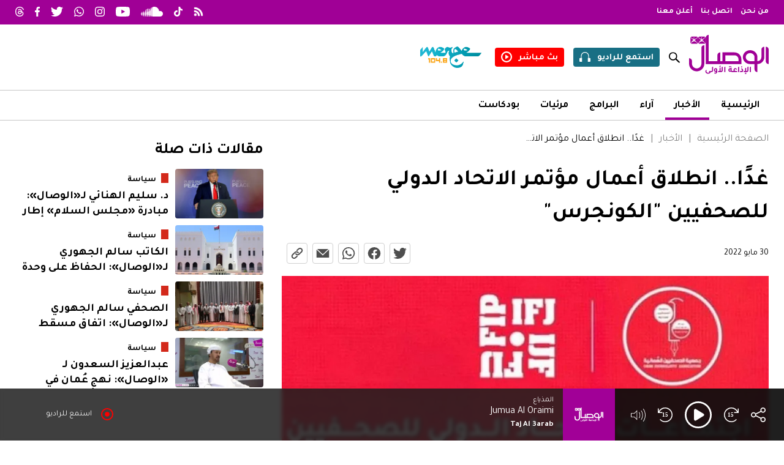

--- FILE ---
content_type: text/html; charset=UTF-8
request_url: https://wisal.fm/news/seastt/ghdana-antdlaq-aamal-muotmr-al-13987-a
body_size: 34409
content:
<!doctype html>
<html class="article" lang="ar" dir="rtl">

<head>
    <meta charset="UTF-8">
    <title>الوصال - الإذاعة الأولى</title>

    <meta name="viewport" content="width=device-width, initial-scale=1.0, maximum-scale=1.0, minimum-scale=1.0" />
    <meta name="description" content="__description__">
    <meta name='robots' content='index, follow, max-image-preview:large, max-snippet:-1, max-video-preview:-1' />
    
    <meta property="og:site_name" content="" />
    <meta property="og:title" content="غدًا.. انطلاق أعمال مؤتمر الاتحاد الدولي للصحفيين "الكونجرس"" />
    <meta property="og:type" content="website" />
    <meta property="og:url" content="https://wisal.fm/news/seastt/ghdana-antdlaq-aamal-muotmr-al-13987-a" />
    <meta property="og:description" content="__description__" />
    <meta property="og:locale" content="ar_AR" />
    <meta property="og:image" content="https://ik.imagekit.io/d3nlekvyf/wisalfm/media/article/13987/thumbnail_image_16_9.jpg?format=auto&ar=16-9&fit=crop&tr=ar-16-9%2Cw-1000&v=030723083901" />
    <meta property="og:image:width" content="1920" />
    <meta property="og:image:height" content="1080" />

    <meta name="twitter:card" content="summary_large_image">
    <meta name="twitter:site" content="@al_wisal">
    <meta name="twitter:creator" content="@al_wisal">
    <meta name="twitter:title" content="غدًا.. انطلاق أعمال مؤتمر الاتحاد الدولي للصحفيين "الكونجرس"">
    <meta name="twitter:description" content="__description__">
    <meta name="twitter:image" content="https://ik.imagekit.io/d3nlekvyf/wisalfm/media/article/13987/thumbnail_image_16_9.jpg?format=auto&ar=16-9&fit=crop&tr=ar-16-9%2Cw-1000&v=030723083901">
    
    <link rel="canonical" href="https://wisal.fm/news/seastt/ghdana-antdlaq-aamal-muotmr-al-13987-a" />
    <link rel="shortcut icon" type="image/x-icon" href="https://static.wisal.fm/media/site_settings/favicon.ico">

    <link rel="alternate" hreflang="ar" href="https://wisal.fm/news/seastt/ghdana-antdlaq-aamal-muotmr-al-13987-a" />

    <link rel="preconnect" href="https://fonts.googleapis.com">
    <link rel="preconnect" href="https://fonts.gstatic.com" crossorigin>
    <link href="https://fonts.googleapis.com/css2?family=Tajawal:wght@400;700&display=swap" rel="stylesheet">
    <link rel="stylesheet" href="https://ajax.googleapis.com/ajax/libs/jqueryui/1.13.2/themes/smoothness/jquery-ui.css">


    <link rel="stylesheet" href="https://static.wisal.fm/assets/libraries/glide/css/glide.core.css?v=301025021944">

    <link rel="stylesheet" href="https://static.wisal.fm/assets/styles/base.css?v=301025021944">
    <link rel="stylesheet" href="https://static.wisal.fm/assets/styles/menu.css?v=301025021944">
    <link rel="stylesheet" href="https://static.wisal.fm/assets/styles/fsplayer.css?v=301025021944">

    <script async='async' src='https://www.googletagservices.com/tag/js/gpt.js' data-class='always'></script>
    <script data-class='always'>
        var googletag = googletag || {};
        googletag.cmd = googletag.cmd || [];
    </script>

            <!-- Google Tag Manager -->
        <script>
            (function(w, d, s, l, i) {
                w[l] = w[l] || [];
                w[l].push({
                    'gtm.start': new Date().getTime(),
                    event: 'gtm.js'
                });
                var f = d.getElementsByTagName(s)[0],
                    j = d.createElement(s),
                    dl = l != 'dataLayer' ? '&l=' + l : '';
                j.async = true;
                j.src =
                    'https://www.googletagmanager.com/gtm.js?id=' + i + dl;
                f.parentNode.insertBefore(j, f);
            })(window, document, 'script', 'dataLayer', 'GTM-5NGRPNK');
        </script>
        <!-- End Google Tag Manager -->
    
    <!-- Google tag (gtag.js) -->
    <script async src="https://www.googletagmanager.com/gtag/js?id=G-EWC7W6DNFK"></script>
    <script>
    window.dataLayer = window.dataLayer || [];
    function gtag(){dataLayer.push(arguments);}
    gtag('js', new Date());

    gtag('config', 'G-EWC7W6DNFK');
    </script>


</head>

<body class="article">
            <!-- Google Tag Manager (noscript) -->
        <noscript><iframe src="https://www.googletagmanager.com/ns.html?id=GTM-5NGRPNK" height="0" width="0" style="display:none;visibility:hidden"></iframe></noscript>
        <!-- End Google Tag Manager (noscript) -->
        <header class="main_header">
        <div class="header_menu_item header_menu_mobile">
            <div class="content_wrapper">
                <div class="logo_container">
                    <div class="toggle_container" onClick="ALWISAL.toggle_mobile_menu()">
                        <span></span>
                        <span></span>
                        <span></span>
                    </div>
                    <a class="logo" href="https://wisal.fm">
                        <i class="logo_alwisal"></i>
                    </a>
                </div>
                <div class="icon_container">
                    <a class="action_item item_search search" href="javascript:;">
                        <i class="icon icon_search" onclick="ALWISAL.toggle_search();"></i>
                        <input type="text" placeholder="بحث">
                    </a>
                    <a class="action_item item_listen" href="javascript:;" onclick="FSPlayer.toggle_play(true)">
                        <span>استمع للراديو</span>
                        <svg id="Group_1612" data-name="Group 1612" xmlns="http://www.w3.org/2000/svg" xmlns:xlink="http://www.w3.org/1999/xlink" width="18" height="15.6" viewBox="0 0 18 15.6">
                            <defs>
                                <clipPath id="clip-path">
                                    <rect id="" data-name="" width="18" height="15.6" fill="#fff" />
                                </clipPath>
                            </defs>
                            <g id="Group_1288" data-name="" clip-path="url(#clip-path)">
                                <path id="Path_848" data-name="Path 848" d="M16.92,9.6H15.6v-3A6.316,6.316,0,0,0,9.3,0H8.7A6.316,6.316,0,0,0,2.4,6.6v3H1.08A1.08,1.08,0,0,0,0,10.68v3.84A1.08,1.08,0,0,0,1.08,15.6H4.2v-6H3.6v-3A5.133,5.133,0,0,1,8.7,1.2h.6a5.133,5.133,0,0,1,5.1,5.4v3h-.6v6h3.12A1.08,1.08,0,0,0,18,14.52V10.68A1.08,1.08,0,0,0,16.92,9.6" transform="translate(0 0)" fill="#fff" />
                            </g>
                        </svg>
                    </a>
                    <a class="action_item item_watch" href="/watch-live">
                        <span>بث مباشر</span>
                        <svg xmlns="http://www.w3.org/2000/svg" width="18" height="18" viewBox="0 0 18 18">
                            <g id="Group_1611" data-name="" transform="translate(16766 -12073.5)">
                                <path id="Path_1913" data-name="Path 1913" d="M9,0a9,9,0,1,0,9,9A9.02,9.02,0,0,0,9,0M9,15.8A6.8,6.8,0,1,1,15.8,9,6.824,6.824,0,0,1,9,15.8" transform="translate(-16766 12073.5)" fill="#fff" />
                                <path id="Path_1914" data-name="Path 1914" d="M81.5,65.075a.55.55,0,0,0-.862.479V71.3a.564.564,0,0,0,.862.479L85.856,68.9a.581.581,0,0,0,0-.957Z" transform="translate(-16839.744 12014.074)" fill="#fff" />
                            </g>
                        </svg>
                    </a>
                </div>
                
        <nav>
            <ul class="list list_menu ">
                                    <li class="list_item list_item_menu_item ">
                        <a href="/">
                            الرئيسية                                                    </a>

                                            </li>
                                    <li class="list_item list_item_menu_item  has_child">
                        <a href="/news">
                            الأخبار                            <span class='toggler'></span>                        </a>

                        
        <nav>
            <ul class="list list_menu ">
                                    <li class="list_item list_item_menu_item ">
                        <a href="/news/mhleat">
                            محليات                                                    </a>

                                            </li>
                                    <li class="list_item list_item_menu_item ">
                        <a href="/news/aqtssad">
                            اقتصاد                                                    </a>

                                            </li>
                                    <li class="list_item list_item_menu_item ">
                        <a href="/news/seastt">
                            سياسة                                                    </a>

                                            </li>
                                    <li class="list_item list_item_menu_item ">
                        <a href="/news/thqaftt">
                            ثقافة                                                    </a>

                                            </li>
                                    <li class="list_item list_item_menu_item ">
                        <a href="/news/sshtt">
                            صحة                                                    </a>

                                            </li>
                                    <li class="list_item list_item_menu_item ">
                        <a href="/news/mnwaat">
                            منوعات                                                    </a>

                                            </li>
                            </ul>
        </nav>

                            </li>
                                    <li class="list_item list_item_menu_item ">
                        <a href="/writers">
                            مقالات                                                    </a>

                                            </li>
                                    <li class="list_item list_item_menu_item ">
                        <a href="/videos">
                            مرئيات                                                    </a>

                                            </li>
                                    <li class="list_item list_item_menu_item ">
                        <a href="/podcast">
                            بودكاست                                                    </a>

                                            </li>
                                    <li class="list_item list_item_menu_item ">
                        <a href="https://wisal.fm/about-us">
                            من نحن                                                    </a>

                                            </li>
                                    <li class="list_item list_item_menu_item ">
                        <a href="https://wisal.fm/contact">
                            اتصل بنا                                                    </a>

                                            </li>
                                    <li class="list_item list_item_menu_item ">
                        <a href="https://wisal.fm/for-ads">
                            أعلن معنا                                                    </a>

                                            </li>
                            </ul>
        </nav>

                    </div>
        </div>
        <div class="header_menu_item header_menu_top">
            <div class="content_wrapper">
                
        <nav>
            <ul class="list list_menu ">
                                    <li class="list_item list_item_menu_item ">
                        <a href="https://wisal.fm/about-us">
                            من نحن                                                    </a>

                                            </li>
                                    <li class="list_item list_item_menu_item ">
                        <a href="https://wisal.fm/contact">
                            اتصل بنا                                                    </a>

                                            </li>
                                    <li class="list_item list_item_menu_item ">
                        <a href="https://wisal.fm/for-ads">
                            أعلن معنا                                                    </a>

                                            </li>
                            </ul>
        </nav>

                        <div class="header_social_links">
                    <a target="_blank" href="https://wisal.fm/rss.php"><svg id="Layer_1" xmlns="http://www.w3.org/2000/svg" xmlns:xlink="http://www.w3.org/1999/xlink" viewBox="0 0 48 48"><image width="48" height="48" xlink:href="[data-uri]"/></svg></a>
                    <a target="_blank" href="https://www.tiktok.com/@al_wisal?_t=8ZZcSicZSNy&amp;_r=1"><svg id="Layer_2" data-name="Layer 2" xmlns="http://www.w3.org/2000/svg" viewBox="0 0 43.604 50"><g id="Layer_2-2" data-name="Layer 2"><path d="m37.091,10.022c-2.694-1.756-4.637-4.566-5.244-7.841-.13-.707-.203-1.436-.203-2.181h-8.596l-.014,34.45c-.144,3.858-3.32,6.954-7.211,6.954-1.21,0-2.349-.302-3.352-.83-2.3-1.21-3.874-3.621-3.874-6.395,0-3.984,3.242-7.227,7.225-7.227.744,0,1.457.123,2.132.334v-8.775c-.699-.095-1.408-.154-2.132-.154-8.724,0-15.821,7.097-15.821,15.823,0,5.353,2.674,10.09,6.755,12.954,2.57,1.805,5.696,2.867,9.068,2.867,8.724,0,15.821-7.097,15.821-15.821v-17.469c3.371,2.419,7.502,3.845,11.96,3.845v-8.596c-2.4,0-4.637-.714-6.513-1.936Z" style="fill: #fff;"/></g></svg></a>
                    <a target="_blank" href="https://soundcloud.com/alwisal"><svg xmlns="http://www.w3.org/2000/svg" width="37.876" height="16.45" viewBox="0 0 37.876 16.45"><path id="Path_1856" data-name="Path 1856" d="M255.429,14.152a.157.157,0,0,0-.152.149L255,16.4l.277,2.068a.156.156,0,0,0,.152.148.159.159,0,0,0,.151-.147h0l.329-2.069-.329-2.1a.158.158,0,0,0-.151-.148M256.987,13a.158.158,0,0,0-.315,0l-.372,3.4.372,3.326a.157.157,0,0,0,.314,0l.424-3.327Zm5.867-3.138a.292.292,0,0,0-.286.284l-.3,6.258.3,4.045a.286.286,0,0,0,.573,0h0l.335-4.045-.335-6.258a.294.294,0,0,0-.287-.284m-3.037,2.175a.228.228,0,0,0-.223.219l-.333,4.147.333,4.011a.223.223,0,0,0,.445,0l.379-4.011-.379-4.147a.229.229,0,0,0-.223-.219m6.123,8.695a.356.356,0,0,0,.351-.349l.291-3.976-.291-8.332a.351.351,0,0,0-.7,0l-.258,8.331.258,3.978a.355.355,0,0,0,.351.348m6.318.019a.487.487,0,0,0,.481-.479v0l.2-3.862-.2-9.622a.481.481,0,0,0-.961,0l-.182,9.62c0,.006.182,3.868.182,3.868a.484.484,0,0,0,.48.476m-3.183-.015a.42.42,0,0,0,.416-.415v0l.247-3.915-.247-8.393a.416.416,0,0,0-.832,0l-.22,8.393.22,3.915a.417.417,0,0,0,.417.413m-7.746-.037a.26.26,0,0,0,.255-.25l.357-4.045-.357-3.848a.254.254,0,0,0-.508,0l-.315,3.847.315,4.044a.257.257,0,0,0,.254.251m-3.012-.222a.2.2,0,0,0,.189-.186l.4-3.889-.4-4.037a.19.19,0,0,0-.38,0l-.353,4.037.353,3.888a.2.2,0,0,0,.19.187m12.343-12.6a.449.449,0,0,0-.449.447l-.2,8.086.2,3.891a.448.448,0,0,0,.9,0v0l.224-3.891-.224-8.087a.449.449,0,0,0-.448-.446m-6.27,12.864a.324.324,0,0,0,.319-.316l.313-4.018-.313-7.689a.319.319,0,0,0-.638,0l-.276,7.689.277,4.02a.322.322,0,0,0,.318.314m3.494-.379v0l.269-3.951L267.885,7.8a.384.384,0,0,0-.768,0l-.239,8.612.24,3.953a.383.383,0,0,0,.767,0Zm20.333-8.918a4.645,4.645,0,0,0-1.8.362,8.222,8.222,0,0,0-8.186-7.493,8.345,8.345,0,0,0-2.981.557c-.351.136-.445.276-.448.548V20.205a.563.563,0,0,0,.5.55c.012,0,12.831.009,12.914.009a4.659,4.659,0,0,0,0-9.319M273.848,5.406a.518.518,0,0,0-.513.512l-.21,10.495.21,3.808a.513.513,0,0,0,1.026,0v0l.228-3.809-.228-10.5a.519.519,0,0,0-.513-.511" transform="translate(-255 -4.314)" fill="#fff"/></svg></a>
                    <a target="_blank" href="https://www.youtube.com/channel/UC4S52zBs7GVz9jhfI0RzRaQ"><svg xmlns="http://www.w3.org/2000/svg" width="21.933" height="15.453" viewBox="0 0 21.933 15.453"><path id="Path_1855" data-name="Path 1855" d="M230.861,4.413a2.752,2.752,0,0,0-1.939-1.951C227.212,2,220.353,2,220.353,2s-6.859,0-8.569.461a2.755,2.755,0,0,0-1.939,1.951,28.933,28.933,0,0,0-.458,5.314,28.933,28.933,0,0,0,.458,5.314,2.755,2.755,0,0,0,1.939,1.951c1.71.461,8.569.461,8.569.461s6.858,0,8.569-.461a2.752,2.752,0,0,0,1.939-1.951,28.891,28.891,0,0,0,.459-5.314,28.891,28.891,0,0,0-.459-5.314m-12.751,8.575V6.465l5.732,3.261Z" transform="translate(-209.387 -2)" fill="#fff"/></svg></a>
                    <a target="_blank" href="https://www.instagram.com/al_wisal"><svg id="Group_1430" data-name="Group 1430" xmlns="http://www.w3.org/2000/svg" width="21.933" height="21.933" viewBox="0 0 21.933 21.933"><path id="Path_838" data-name="Path 838" d="M173.967,2.976c2.928,0,3.275.011,4.431.064a6.09,6.09,0,0,1,2.036.377,3.4,3.4,0,0,1,1.261.821,3.4,3.4,0,0,1,.821,1.261,6.066,6.066,0,0,1,.377,2.036c.053,1.156.064,1.5.064,4.431s-.011,3.275-.064,4.431a6.066,6.066,0,0,1-.377,2.036,3.634,3.634,0,0,1-2.082,2.082,6.066,6.066,0,0,1-2.036.377c-1.156.053-1.5.064-4.431.064s-3.275-.011-4.431-.064a6.067,6.067,0,0,1-2.036-.377,3.634,3.634,0,0,1-2.082-2.082,6.092,6.092,0,0,1-.377-2.036c-.053-1.156-.064-1.5-.064-4.431s.011-3.275.064-4.431a6.092,6.092,0,0,1,.377-2.036,3.4,3.4,0,0,1,.821-1.261,3.4,3.4,0,0,1,1.261-.821,6.091,6.091,0,0,1,2.036-.377c1.156-.053,1.5-.064,4.431-.064m0-1.976c-2.978,0-3.352.013-4.522.066a8.028,8.028,0,0,0-2.661.51,5.374,5.374,0,0,0-1.943,1.265,5.374,5.374,0,0,0-1.265,1.943,8.028,8.028,0,0,0-.51,2.661c-.053,1.17-.066,1.544-.066,4.522s.013,3.352.066,4.522a8.028,8.028,0,0,0,.51,2.661,5.6,5.6,0,0,0,3.208,3.208,8.029,8.029,0,0,0,2.661.51c1.17.053,1.544.066,4.522.066s3.352-.013,4.522-.066a8.028,8.028,0,0,0,2.661-.51,5.6,5.6,0,0,0,3.208-3.208,8.029,8.029,0,0,0,.51-2.661c.053-1.17.066-1.544.066-4.522s-.013-3.352-.066-4.522a8.028,8.028,0,0,0-.51-2.661,5.374,5.374,0,0,0-1.265-1.943,5.374,5.374,0,0,0-1.943-1.265,8.028,8.028,0,0,0-2.661-.51c-1.17-.053-1.543-.066-4.522-.066" transform="translate(-163 -1)" fill="#fff"/><path id="Path_839" data-name="Path 839" d="M174.469,6.838a5.631,5.631,0,1,0,5.631,5.631,5.632,5.632,0,0,0-5.631-5.631m0,9.287a3.656,3.656,0,1,1,3.656-3.656,3.656,3.656,0,0,1-3.656,3.656" transform="translate(-163.502 -1.502)" fill="#fff"/><path id="Path_840" data-name="Path 840" d="M182.6,6.47a1.316,1.316,0,1,1-1.316-1.316A1.316,1.316,0,0,1,182.6,6.47" transform="translate(-164.462 -1.357)" fill="#fff"/></svg></a>
                    <a target="_blank" href="https://api.whatsapp.com/send?text=Podcasts%20-%20%D8%A7%D9%84%D9%88%D8%B5%D8%A7%D9%84%20https://www.wisal.fm"><svg xmlns="http://www.w3.org/2000/svg" width="21.828" height="21.933" viewBox="0 0 21.828 21.933"><path id="Path_1857" data-name="Path 1857" d="M131.706,4.188A10.871,10.871,0,0,0,114.6,17.3l-1.542,5.632,5.761-1.512a10.857,10.857,0,0,0,5.193,1.323h0a10.873,10.873,0,0,0,7.688-18.557m-7.688,16.721h0a9.01,9.01,0,0,1-4.6-1.259l-.33-.2-3.419.9.912-3.333-.215-.342a9.034,9.034,0,1,1,7.653,4.233m4.955-6.765c-.271-.136-1.607-.792-1.856-.884s-.43-.135-.61.136-.7.884-.86,1.065-.317.2-.589.069a7.433,7.433,0,0,1-2.183-1.348,8.188,8.188,0,0,1-1.512-1.882c-.158-.271-.016-.419.12-.555s.271-.316.407-.475a1.823,1.823,0,0,0,.272-.453.5.5,0,0,0-.023-.475c-.068-.136-.611-1.473-.837-2.017s-.445-.458-.611-.466-.339-.009-.52-.009a1,1,0,0,0-.725.339,3.049,3.049,0,0,0-.95,2.265,5.293,5.293,0,0,0,1.108,2.81,12.115,12.115,0,0,0,4.64,4.1,15.4,15.4,0,0,0,1.548.572,3.7,3.7,0,0,0,1.71.108,2.8,2.8,0,0,0,1.833-1.291,2.272,2.272,0,0,0,.159-1.291c-.069-.113-.249-.181-.521-.317" transform="translate(-113.058 -1)" fill="#fff" fill-rule="evenodd"/></svg></a>
                    <a target="_blank" href="https://twitter.com/al_wisal"><svg xmlns="http://www.w3.org/2000/svg" width="21.933" height="17.822" viewBox="0 0 21.933 17.822"><path id="Path_1858" data-name="Path 1858" d="M81.15,6.437c.013.193.013.387.013.582a12.716,12.716,0,0,1-12.8,12.8v0a12.743,12.743,0,0,1-6.9-2.018,9.116,9.116,0,0,0,1.072.065,9.026,9.026,0,0,0,5.588-1.93,4.5,4.5,0,0,1-4.2-3.125,4.5,4.5,0,0,0,2.032-.077,4.5,4.5,0,0,1-3.611-4.412V8.265a4.461,4.461,0,0,0,2.042.563,4.5,4.5,0,0,1-1.393-6.007,12.776,12.776,0,0,0,9.274,4.7,4.5,4.5,0,0,1,7.669-4.1,9.008,9.008,0,0,0,2.857-1.092,4.523,4.523,0,0,1-1.978,2.489,9,9,0,0,0,2.584-.708A9.145,9.145,0,0,1,81.15,6.437" transform="translate(-61.462 -2)" fill="#fff"/></svg></a>
                    <a target="_blank" href="https://www.facebook.com/AlWisal"><svg xmlns="http://www.w3.org/2000/svg" width="11.659" height="21.933" viewBox="0 0 11.659 21.933"><path id="Path_1859" data-name="Path 1859" d="M10.895,12.244,11.5,8.3H7.719V5.748A1.97,1.97,0,0,1,9.94,3.62h1.719V.266A20.957,20.957,0,0,0,8.608,0C5.495,0,3.46,1.887,3.46,5.3v3H0v3.939H3.46v9.523a13.773,13.773,0,0,0,4.259,0V12.244Z" fill="#fff"/></svg></a>
                    <a target="_blank" href="https://www.threads.net/@al_wisal"><svg xmlns="http://www.w3.org/2000/svg" width="13.766" height="16" viewBox="0 0 13.766 16"><path id="Path_2135" data-name="Path 2135" d="M10.71,7.416q-.1-.049-.21-.1c-.123-2.276-1.367-3.578-3.455-3.592H7.017a3.374,3.374,0,0,0-2.927,1.5l1.148.788A2.035,2.035,0,0,1,7.018,5.14h.019a1.951,1.951,0,0,1,1.542.594,2.341,2.341,0,0,1,.489,1.171,8.785,8.785,0,0,0-1.973-.1c-1.985.114-3.261,1.272-3.176,2.881a2.481,2.481,0,0,0,1.145,1.977,3.533,3.533,0,0,0,2.13.534,3.145,3.145,0,0,0,2.421-1.177,4.358,4.358,0,0,0,.825-2.161A2.549,2.549,0,0,1,11.5,10.028a2.905,2.905,0,0,1-.712,3.2A4.951,4.951,0,0,1,7,14.588a5.176,5.176,0,0,1-4.273-1.812A7.712,7.712,0,0,1,1.383,8,7.712,7.712,0,0,1,2.727,3.224,5.176,5.176,0,0,1,7,1.412a5.35,5.35,0,0,1,4.348,1.821,5.92,5.92,0,0,1,1.071,2.18l1.346-.359a7.283,7.283,0,0,0-1.352-2.722A6.657,6.657,0,0,0,7,0H7A6.481,6.481,0,0,0,1.648,2.34,9.08,9.08,0,0,0,0,7.994v.011A9.08,9.08,0,0,0,1.648,13.66,6.481,6.481,0,0,0,7,16H7a6.278,6.278,0,0,0,4.754-1.766,4.329,4.329,0,0,0,1.012-4.773,4.088,4.088,0,0,0-2.06-2.046M7.119,10.792c-.87.049-1.774-.342-1.818-1.178-.033-.62.441-1.312,1.872-1.395q.246-.014.482-.014A6.8,6.8,0,0,1,9.1,8.353c-.165,2.058-1.132,2.393-1.983,2.439" transform="translate(0.001)" fill="#fff"/></svg></a>
                </div>

            </div>
        </div>
        <div class="header_menu_item header_menu_middle">
            <div class="content_wrapper">
                <div class="middle_menu_item right_menu">
                    <a href="https://wisal.fm">
                        <i class="logo_alwisal"></i>
                    </a>
                </div>
                <div class="middle_menu_item left_menu">
                    <div class="search">
                        <input type="text" placeholder="بحث">
                        <a href="javascript:;" onclick="ALWISAL.toggle_search();">
                            <i class="icon icon_search"></i>
                        </a>
                    </div>
                    <a class="action_item item_listen" href="javascript:;" onclick="FSPlayer.toggle_play(true)">
                        <span>استمع للراديو</span>
                        <svg id="Group_1612" data-name="Group 1612" xmlns="http://www.w3.org/2000/svg" xmlns:xlink="http://www.w3.org/1999/xlink" width="18" height="15.6" viewBox="0 0 18 15.6">
                            <defs>
                                <clipPath id="clip-path">
                                    <rect id="" data-name="" width="18" height="15.6" fill="#fff" />
                                </clipPath>
                            </defs>
                            <g id="Group_1288" data-name="" clip-path="url(#clip-path)">
                                <path id="Path_848" data-name="Path 848" d="M16.92,9.6H15.6v-3A6.316,6.316,0,0,0,9.3,0H8.7A6.316,6.316,0,0,0,2.4,6.6v3H1.08A1.08,1.08,0,0,0,0,10.68v3.84A1.08,1.08,0,0,0,1.08,15.6H4.2v-6H3.6v-3A5.133,5.133,0,0,1,8.7,1.2h.6a5.133,5.133,0,0,1,5.1,5.4v3h-.6v6h3.12A1.08,1.08,0,0,0,18,14.52V10.68A1.08,1.08,0,0,0,16.92,9.6" transform="translate(0 0)" fill="#fff" />
                            </g>
                        </svg>
                    </a>
                    <a class="action_item item_watch" href="/watch-live">
                        <span>بث مباشر</span>
                        <svg xmlns="http://www.w3.org/2000/svg" width="18" height="18" viewBox="0 0 18 18">
                            <g id="Group_1611" data-name="" transform="translate(16766 -12073.5)">
                                <path id="Path_1913" data-name="Path 1913" d="M9,0a9,9,0,1,0,9,9A9.02,9.02,0,0,0,9,0M9,15.8A6.8,6.8,0,1,1,15.8,9,6.824,6.824,0,0,1,9,15.8" transform="translate(-16766 12073.5)" fill="#fff" />
                                <path id="Path_1914" data-name="Path 1914" d="M81.5,65.075a.55.55,0,0,0-.862.479V71.3a.564.564,0,0,0,.862.479L85.856,68.9a.581.581,0,0,0,0-.957Z" transform="translate(-16839.744 12014.074)" fill="#fff" />
                            </g>
                        </svg>
                    </a>
                    <a class="action_item item_radio" href="http://radiomerge.fm/merge/" target="_blank">
                        <svg id="Layer_1" xmlns="http://www.w3.org/2000/svg" xmlns:xlink="http://www.w3.org/1999/xlink" viewBox="0 0 181 62">
                            <image width="181" height="62" xlink:href="[data-uri]" />
                        </svg>
                    </a>

                    <div class="toggle_container" onClick="ALWISAL.toggle_mobile_menu()">
                        <span></span>
                        <span></span>
                        <span></span>
                    </div>

                </div>
            </div>
        </div>
        <div class="header_menu_item header_menu_bottom">
            <div class="content_wrapper">
                
        <nav>
            <ul class="list list_menu ">
                                    <li class="list_item list_item_menu_item ">
                        <a href="/">
                            الرئيسية                                                    </a>

                                            </li>
                                    <li class="list_item list_item_menu_item  active">
                        <a href="/news">
                            الأخبار                                                    </a>

                                            </li>
                                    <li class="list_item list_item_menu_item ">
                        <a href="/writers">
                            آراء                                                    </a>

                                            </li>
                                    <li class="list_item list_item_menu_item ">
                        <a href="https://wisal.fm/shows">
                            البرامج                                                    </a>

                                            </li>
                                    <li class="list_item list_item_menu_item ">
                        <a href="/videos">
                            مرئيات                                                    </a>

                                            </li>
                                    <li class="list_item list_item_menu_item ">
                        <a href="/podcast">
                            بودكاست                                                    </a>

                                            </li>
                            </ul>
        </nav>

                    </div>
        </div>
    </header>
    <main>
        <a href="#0" class="cd-top">
            <svg id="Layer_2" data-name="Layer 2" xmlns="http://www.w3.org/2000/svg" viewBox="0 0 12 12">
                <g id="Layer_1-2" data-name="Layer 1">
                    <g>
                        <rect width="12" height="12" rx="1.714" ry="1.714" style="fill: #e0e0e0;" />
                        <path d="m9.353,5.522c-.055.064-.134.097-.211.097-.068,0-.138-.026-.192-.077l-2.665-2.512v6.737c0,.164-.128.296-.269.296-.142,0-.302-.132-.302-.296V3.03l-2.664,2.513c-.117.094-.297.101-.404-.02-.106-.121-.097-.309.019-.42l3.143-2.963c.109-.103.275-.103.384,0l3.143,2.963c.117.111.126.298.019.42Z" />
                    </g>
                </g>
            </svg>
        </a>
<div class="article_page_content page_content">
    <div class="content_wrapper">
        <div class="widget_container">
            <div class="ad_container" data-type="horizontal"></div>
        </div>

        <div class="column_container">
            <article class="column column_3_2">
                <header class="page_header">
                    <nav class='breadcrumb'><a class="breadcrumb_item" href="https://wisal.fm">الصفحة الرئيسية</a><a class="breadcrumb_item" href="https://wisal.fm/news">الأخبار</a><a class="breadcrumb_item" href="javascript:;">غدًا.. انطلاق أعمال مؤتمر الاتحاد الدولي للصحفيين "الكونجرس"</a></nav>                    <div class="page_title_container">
                        <h1 class="title">غدًا.. انطلاق أعمال مؤتمر الاتحاد الدولي للصحفيين "الكونجرس"</h1>
                        <h2 class="sub_title"></h2>
                        <p class="description"></p>
                    </div>
                    <div class="page_info_container">
                        <span class="article_date date">30 مايو 2022</span>
                        <div class="social_media_container">
                            <a href="https://twitter.com/intent/tweet?text=غدًا.. انطلاق أعمال مؤتمر الاتحاد الدولي للصحفيين "الكونجرس"&url=https://wisal.fm/news/seastt/ghdana-antdlaq-aamal-muotmr-al-13987-a" target="_blank"><svg xmlns="http://www.w3.org/2000/svg" width="21.758" height="17.68" viewBox="0 0 21.758 17.68"><path id="Path_2031" data-name="Path 2031" d="M80.994,6.4c.013.191.013.384.013.577a12.615,12.615,0,0,1-12.7,12.7v0a12.641,12.641,0,0,1-6.843-2,9.042,9.042,0,0,0,1.063.064,8.954,8.954,0,0,0,5.543-1.914,4.469,4.469,0,0,1-4.17-3.1,4.46,4.46,0,0,0,2.015-.076,4.467,4.467,0,0,1-3.582-4.377V8.215a4.426,4.426,0,0,0,2.026.559,4.467,4.467,0,0,1-1.381-5.959,12.674,12.674,0,0,0,9.2,4.664,4.469,4.469,0,0,1,7.608-4.072,8.936,8.936,0,0,0,2.834-1.083,4.487,4.487,0,0,1-1.962,2.47,8.932,8.932,0,0,0,2.564-.7A9.072,9.072,0,0,1,80.994,6.4" transform="translate(-61.462 -2)" fill="#4e4e4e"/></svg></a>
                            <a href="https://www.facebook.com/sharer/sharer.php?u=https://wisal.fm/news/seastt/ghdana-antdlaq-aamal-muotmr-al-13987-a" target="_blank"><svg xmlns="http://www.w3.org/2000/svg" width="20.525" height="20.4" viewBox="0 0 20.525 20.4"><path id="Path_1841" data-name="Path 1841" d="M33.265,11.262A10.262,10.262,0,1,0,21.4,21.4V14.229H18.794V11.262H21.4V9a3.621,3.621,0,0,1,3.876-3.992,15.776,15.776,0,0,1,2.3.2V7.735H26.279a1.483,1.483,0,0,0-1.673,1.6v1.925h2.847L27,14.229H24.606V21.4a10.265,10.265,0,0,0,8.659-10.138" transform="translate(-12.74 -1)" fill="#4e4e4e"/></svg></a>
                            <a href="https://wa.me/?text=https://wisal.fm/news/seastt/ghdana-antdlaq-aamal-muotmr-al-13987-a" target="_blank"><svg xmlns="http://www.w3.org/2000/svg" width="20.302" height="20.4" viewBox="0 0 20.302 20.4"><path id="Path_1843" data-name="Path 1843" d="M130.4,3.965a10.111,10.111,0,0,0-15.91,12.2L113.058,21.4l5.358-1.406a10.1,10.1,0,0,0,4.831,1.231h0A10.113,10.113,0,0,0,130.4,3.965m-7.151,15.552h0a8.38,8.38,0,0,1-4.276-1.171l-.307-.182-3.18.834.848-3.1-.2-.318a8.4,8.4,0,1,1,7.118,3.937m4.609-6.293c-.252-.127-1.494-.737-1.726-.822s-.4-.126-.568.127-.653.822-.8.99-.295.19-.547.064a6.915,6.915,0,0,1-2.031-1.254,7.615,7.615,0,0,1-1.406-1.75c-.147-.252-.015-.389.111-.516s.252-.294.378-.442a1.7,1.7,0,0,0,.253-.422.465.465,0,0,0-.021-.442c-.063-.127-.569-1.37-.779-1.876s-.414-.426-.569-.434-.315-.008-.484-.008a.928.928,0,0,0-.674.315,2.836,2.836,0,0,0-.884,2.107,4.923,4.923,0,0,0,1.031,2.614,11.268,11.268,0,0,0,4.315,3.813,14.321,14.321,0,0,0,1.44.532,3.445,3.445,0,0,0,1.59.1,2.6,2.6,0,0,0,1.705-1.2,2.113,2.113,0,0,0,.148-1.2c-.064-.105-.232-.168-.484-.295" transform="translate(-113.058 -1)" fill="#4e4e4e" fill-rule="evenodd"/></svg></a>
                            <a href="mailto:info@wisal.fm"><svg id="Group_1369" data-name="Group 1369" xmlns="http://www.w3.org/2000/svg" width="20.401" height="13.6" viewBox="0 0 20.401 13.6"><path id="Path_1839" data-name="Path 1839" d="M3,0l9.18,8.4L21.394,0Z" transform="translate(-1.98 0)" fill="#4e4e4e"/><path id="Path_1840" data-name="Path 1840" d="M10.2,12.016,0,2.7V15.382H20.4V2.7Z" transform="translate(0 -1.782)" fill="#4e4e4e"/></svg></a>
                            <a href="javascript:;" onClick="ALWISAL.copy_to_url(this,'https://wisal.fm/news/seastt/ghdana-antdlaq-aamal-muotmr-al-13987-a');"><svg xmlns="http://www.w3.org/2000/svg" width="18.49" height="18.489" viewBox="0 0 18.49 18.489"><g id="Group_1755" data-name="Group 1755" transform="translate(1 1)"><path id="Path_2032" data-name="Path 2032" d="M26.056,4.418,28.47,2a3.4,3.4,0,0,1,4.809-.018L33.3,2a3.4,3.4,0,0,1,.018,4.809l-.018.018L29.43,10.7a3.4,3.4,0,0,1-4.809.018L24.6,10.7a3.447,3.447,0,0,1-.439-.521" transform="translate(-17.812 -1)" fill="none" stroke="#4e4e4e" stroke-linecap="round" stroke-linejoin="round" stroke-width="2"/><path id="Path_2033" data-name="Path 2033" d="M9.245,29.385,6.832,31.8a3.4,3.4,0,0,1-4.809.018L2,31.8a3.4,3.4,0,0,1-.018-4.809L2,26.972,5.872,23.1a3.4,3.4,0,0,1,4.809-.018l.018.018a3.434,3.434,0,0,1,.439.521" transform="translate(-1 -16.314)" fill="none" stroke="#4e4e4e" stroke-linecap="round" stroke-linejoin="round" stroke-width="2"/></g></svg></a>
                        </div>
                    </div>

                                            <figure class="thumbnail_container ">
                            <img src="https://ik.imagekit.io/d3nlekvyf/wisalfm/media/article/13987/thumbnail_image_16_9.jpg?format=auto&ar=16-9&fit=crop&tr=ar-16-9%2Cw-1000&v=030723083901" width="100%" height="auto">
                                                    </figure>
                                    </header>
                                    <div class="content_container">
                                                    <section class="section_container">
                                <!DOCTYPE html PUBLIC "-//W3C//DTD HTML 4.0 Transitional//EN" "http://www.w3.org/TR/REC-html40/loose.dtd">
<!-- wp:tadv/classic-paragraph --><html><body><p dir="RTL">&#1575;&#1604;&#1608;&#1589;&#1575;&#1604; - &#1578;&#1587;&#1578;&#1590;&#1610;&#1601; &#1587;&#1604;&#1591;&#1606;&#1577; &#1593;&#1615;&#1605;&#1575;&#1606; &#1594;&#1583;&#1611;&#1575; &#1571;&#1593;&#1605;&#1575;&#1604; &#1605;&#1572;&#1578;&#1605;&#1585; &#1575;&#1604;&#1575;&#1578;&#1581;&#1575;&#1583; &#1575;&#1604;&#1583;&#1608;&#1604;&#1610; &#1604;&#1604;&#1589;&#1581;&#1601;&#1610;&#1610;&#1606; "&#1575;&#1604;&#1603;&#1608;&#1606;&#1580;&#1585;&#1587;" &#1575;&#1604;&#1581;&#1575;&#1583;&#1610; &#1608;&#1575;&#1604;&#1579;&#1604;&#1575;&#1579;&#1610;&#1606; &#1575;&#1604;&#1584;&#1610; &#1578;&#1606;&#1592;&#1605;&#1607; &#1580;&#1605;&#1593;&#1610;&#1577; &#1575;&#1604;&#1589;&#1581;&#1601;&#1610;&#1610;&#1606; &#1575;&#1604;&#1593;&#1615;&#1605;&#1575;&#1606;&#1610;&#1577; &#1576;&#1575;&#1604;&#1578;&#1593;&#1575;&#1608;&#1606; &#1605;&#1593; &#1575;&#1604;&#1575;&#1578;&#1581;&#1575;&#1583; &#1576;&#1605;&#1585;&#1603;&#1586; &#1593;&#1615;&#1605;&#1575;&#1606; &#1604;&#1604;&#1605;&#1572;&#1578;&#1605;&#1585;&#1575;&#1578; &#1608;&#1575;&#1604;&#1605;&#1593;&#1575;&#1585;&#1590; &#1576;&#1605;&#1587;&#1602;&#1591; &#1608;&#1610;&#1587;&#1578;&#1605;&#1585; 4 &#1571;&#1610;&#1575;&#1605;.</p>
<p dir="RTL">&#1610;&#1585;&#1593;&#1609; &#1581;&#1601;&#1604; &#1575;&#1604;&#1575;&#1601;&#1578;&#1578;&#1575;&#1581; &#1589;&#1575;&#1581;&#1576;&#1615; &#1575;&#1604;&#1587;&#1615;&#1617;&#1605;&#1608; &#1575;&#1604;&#1587;&#1617;&#1610;&#1583; &#1571;&#1587;&#1593;&#1583; &#1576;&#1606; &#1591;&#1575;&#1585;&#1602; &#1570;&#1604; &#1587;&#1593;&#1610;&#1583; &#1606;&#1575;&#1574;&#1576; &#1585;&#1574;&#1610;&#1587; &#1575;&#1604;&#1608;&#1586;&#1585;&#1575;&#1569; &#1604;&#1588;&#1572;&#1608;&#1606; &#1575;&#1604;&#1593;&#1604;&#1575;&#1602;&#1575;&#1578; &#1608;&#1575;&#1604;&#1578;&#1593;&#1575;&#1608;&#1606; &#1575;&#1604;&#1583;&#1608;&#1604;&#1610; &#1608;&#1575;&#1604;&#1605;&#1605;&#1579;&#1604; &#1575;&#1604;&#1582;&#1575;&#1589; &#1604;&#1580;&#1604;&#1575;&#1604;&#1577; &#1575;&#1604;&#1587;&#1615;&#1617;&#1604;&#1591;&#1575;&#1606;.</p>
<p dir="RTL">&#1608;&#1587;&#1610;&#1578;&#1605; &#1582;&#1604;&#1575;&#1604; &#1575;&#1604;&#1605;&#1572;&#1578;&#1605;&#1585; &#1575;&#1604;&#1584;&#1610; &#1610;&#1588;&#1575;&#1585;&#1603; &#1601;&#1610; &#1571;&#1593;&#1605;&#1575;&#1604;&#1607; &#1606;&#1581;&#1608; 350 &#1589;&#1581;&#1601;&#1610;&#1611;&#1617;&#1575; &#1610;&#1605;&#1579;&#1604;&#1608;&#1606; &#1575;&#1578;&#1581;&#1575;&#1583;&#1575;&#1578; &#1608;&#1606;&#1602;&#1575;&#1576;&#1575;&#1578; &#1608;&#1580;&#1605;&#1593;&#1610;&#1575;&#1578; &#1571;&#1603;&#1579;&#1585; &#1605;&#1606; 100 &#1583;&#1608;&#1604;&#1577; &#1605;&#1606; &#1605;&#1582;&#1578;&#1604;&#1601; &#1602;&#1575;&#1585;&#1575;&#1578; &#1575;&#1604;&#1593;&#1575;&#1604;&#1605;&#1548; &#1575;&#1604;&#1573;&#1593;&#1604;&#1575;&#1606; &#1593;&#1606; &#1578;&#1571;&#1587;&#1610;&#1587; &#1575;&#1604;&#1575;&#1578;&#1581;&#1575;&#1583; &#1575;&#1604;&#1570;&#1587;&#1610;&#1608;&#1610; &#1604;&#1604;&#1589;&#1581;&#1601;&#1610;&#1610;&#1606;&#1548; &#1608;&#1575;&#1606;&#1578;&#1582;&#1575;&#1576; &#1575;&#1604;&#1605;&#1603;&#1578;&#1576; &#1575;&#1604;&#1578;&#1606;&#1601;&#1610;&#1584;&#1610; &#1604;&#1604;&#1575;&#1578;&#1581;&#1575;&#1583; &#1575;&#1604;&#1583;&#1608;&#1604;&#1610; &#1604;&#1604;&#1589;&#1581;&#1601;&#1610;&#1610;&#1606;.</p>
<p dir="RTL">&#1603;&#1605;&#1575; &#1587;&#1610;&#1578;&#1605; &#1575;&#1604;&#1573;&#1593;&#1604;&#1575;&#1606; &#1593;&#1606; &#1580;&#1575;&#1574;&#1586;&#1577; &#1587;&#1604;&#1591;&#1606;&#1577; &#1593;&#1615;&#1605;&#1575;&#1606; &#1604;&#1571;&#1601;&#1590;&#1604; &#1589;&#1608;&#1585;&#1577; &#1589;&#1581;&#1601;&#1610;&#1577; &#1601;&#1610; &#1575;&#1604;&#1593;&#1575;&#1604;&#1605;&#1548; &#1608;&#1578;&#1603;&#1585;&#1610;&#1605; 5 &#1605;&#1606; &#1593;&#1575;&#1574;&#1604;&#1575;&#1578; &#1589;&#1581;&#1601;&#1610;&#1610;&#1606; &#1601;&#1615;&#1602;&#1583;&#1608;&#1575; &#1582;&#1604;&#1575;&#1604; &#1571;&#1583;&#1575;&#1569; &#1593;&#1605;&#1604;&#1607;&#1605; &#1575;&#1604;&#1589;&#1581;&#1601;&#1610;.</p>
<p dir="RTL">&#1608;&#1587;&#1578;&#1578;&#1590;&#1605;&#1606; &#1571;&#1593;&#1605;&#1575;&#1604; &#1575;&#1604;&#1605;&#1572;&#1578;&#1605;&#1585; &#1593;&#1583;&#1583;&#1611;&#1575; &#1605;&#1606; &#1575;&#1604;&#1576;&#1585;&#1575;&#1605;&#1580;&#1548; &#1605;&#1579;&#1604; &#1580;&#1604;&#1587;&#1575;&#1578; &#1581;&#1608;&#1575;&#1585;&#1610;&#1577; &#1573;&#1593;&#1604;&#1575;&#1605;&#1610;&#1577; &#1608;&#1593;&#1585;&#1608;&#1590; &#1605;&#1585;&#1574;&#1610;&#1577; &#1593;&#1606; &#1585;&#1572;&#1610;&#1577; &#1593;&#1615;&#1605;&#1575;&#1606; 2040 &#1608;&#1593;&#1606; &#1575;&#1604;&#1575;&#1587;&#1578;&#1579;&#1605;&#1575;&#1585; &#1608;&#1575;&#1604;&#1587;&#1610;&#1575;&#1581;&#1577; &#1601;&#1610; &#1587;&#1604;&#1591;&#1606;&#1577; &#1593;&#1615;&#1605;&#1575;&#1606; &#1608;&#1573;&#1590;&#1575;&#1569;&#1575;&#1578; &#1581;&#1608;&#1604; &#1575;&#1604;&#1587;&#1604;&#1575;&#1605; &#1608;&#1575;&#1604;&#1571;&#1605;&#1606; &#1575;&#1604;&#1583;&#1608;&#1604;&#1610;.</p>
<p dir="RTL">&#1608;&#1610;&#1605;&#1579;&#1604; &#1575;&#1604;&#1575;&#1578;&#1581;&#1575;&#1583; &#1575;&#1604;&#1583;&#1608;&#1604;&#1610; &#1604;&#1604;&#1589;&#1581;&#1601;&#1610;&#1610;&#1606; &#1571;&#1603;&#1579;&#1585; &#1605;&#1606; 600 &#1571;&#1604;&#1601; &#1573;&#1593;&#1604;&#1575;&#1605;&#1610; &#1608;&#1589;&#1581;&#1601;&#1610; &#1605;&#1606;&#1578;&#1587;&#1576;&#1610;&#1606; &#1604;&#1600; 187 &#1606;&#1602;&#1575;&#1576;&#1577; &#1608;&#1580;&#1605;&#1593;&#1610;&#1577; &#1605;&#1606; 146 &#1583;&#1608;&#1604;&#1577; &#1581;&#1608;&#1604; &#1575;&#1604;&#1593;&#1575;&#1604;&#1605;.</p>
<!-- /wp:tadv/classic-paragraph --></body></html>
                            </section>
                                            </div>
                            </article>
            <div class="column column_3_1">
                                    <div class="related_articles">
                        <h2><span>مقالات ذات صلة</span><i></i></h2>
                        <ul class='list list_related_articles list_article'>                <li class="list_item list_item_related_article" >
                    <a href="https://wisal.fm/news/seastt/d-slem-alhnaaee-l-alwssal-mbadrtt-mjls-alslam-ietd-18679-a" title="د. سليم الهنائي لـ«الوصال»: مبادرة «مجلس السلام» إطار سياسي مرحلي بلا شرعية دولية" aria-label="د. سليم الهنائي لـ«الوصال»: مبادرة «مجلس السلام» إطار سياسي مرحلي بلا شرعية دولية">                    <figure class="thumbnail_container"><img fetchpriority="high" alt="د. سليم الهنائي لـ«الوصال»: مبادرة «مجلس السلام» إطار سياسي مرحلي بلا شرعية دولية" src="https://ik.imagekit.io/d3nlekvyf/wisalfm/media/article/18679/thumbnail_image_16_9.jpg?format=auto&ar=16-9&fit=crop&tr=ar-16-9%2Cw-300&v=190126100736" class=""></figure>                    <div class="title_container">                    <span  class="title title">
                <span class="super_title">
                    <i style="background-color:#d3291b"></i>
                    <span>سياسة</span>
                </span>
                <span>د. سليم الهنائي لـ«الوصال»: مبادرة «مجلس السلام» إطار سياسي مرحلي بلا شرعية دولية</span></span>                    <strong class="sub_title sub_title"></strong>                    </div>                                        </a>                                    </li>
                <li class="list_item list_item_related_article" >
                    <a href="https://wisal.fm/news/seastt/alkatb-salm-aljhwre-l-alwssal-alhfathz-ala-whdtt-a-18621-a" title="الكاتب سالم الجهوري لـ«الوصال»: الحفاظ على وحدة الصومال واليمن ضرورة لحماية أمن البحر الأحمر والملاحة الدولية" aria-label="الكاتب سالم الجهوري لـ«الوصال»: الحفاظ على وحدة الصومال واليمن ضرورة لحماية أمن البحر الأحمر والملاحة الدولية">                    <figure class="thumbnail_container"><img fetchpriority="high" alt="الكاتب سالم الجهوري لـ«الوصال»: الحفاظ على وحدة الصومال واليمن ضرورة لحماية أمن البحر الأحمر والملاحة الدولية" src="https://ik.imagekit.io/d3nlekvyf/wisalfm/media/article/18621/thumbnail_image_16_9.jpg?format=auto&ar=16-9&fit=crop&tr=ar-16-9%2Cw-300&v=281225055339" class=""></figure>                    <div class="title_container">                    <span  class="title title">
                <span class="super_title">
                    <i style="background-color:#d3291b"></i>
                    <span>سياسة</span>
                </span>
                <span>الكاتب سالم الجهوري لـ«الوصال»: الحفاظ على وحدة الصومال واليمن ضرورة لحماية أمن البحر الأحمر والملاحة الدولية</span></span>                    <strong class="sub_title sub_title"></strong>                    </div>                                        </a>                                    </li>
                <li class="list_item list_item_related_article" >
                    <a href="https://wisal.fm/news/seastt/alsshfe-salm-aljwhre-l-alwssal-atfaq-msqtd-llasra-18613-a" title="الصحفي سالم الجهوري لـ«الوصال»: اتفاق مسقط للأسرى خطوة مفصلية تعيد إحياء ملف السلام اليمني" aria-label="الصحفي سالم الجهوري لـ«الوصال»: اتفاق مسقط للأسرى خطوة مفصلية تعيد إحياء ملف السلام اليمني">                    <figure class="thumbnail_container"><img fetchpriority="high" alt="الصحفي سالم الجهوري لـ«الوصال»: اتفاق مسقط للأسرى خطوة مفصلية تعيد إحياء ملف السلام اليمني" src="https://ik.imagekit.io/d3nlekvyf/wisalfm/media/article/18613/thumbnail_image_16_9.jpg?format=auto&ar=16-9&fit=crop&tr=ar-16-9%2Cw-300&v=241225075608" class=""></figure>                    <div class="title_container">                    <span  class="title title">
                <span class="super_title">
                    <i style="background-color:#d3291b"></i>
                    <span>سياسة</span>
                </span>
                <span>الصحفي سالم الجهوري لـ«الوصال»: اتفاق مسقط للأسرى خطوة مفصلية تعيد إحياء ملف السلام اليمني</span></span>                    <strong class="sub_title sub_title"></strong>                    </div>                                        </a>                                    </li>
                <li class="list_item list_item_related_article" >
                    <a href="https://wisal.fm/news/seastt/abdalazez-alsadwn-l-alwssal-nhj-auman-fe-alhead-al-18578-a" title="عبدالعزيز السعدون لـ «الوصال»: نهج عُمان في الحياد الإيجابي يُدرّس.. ومنتدى عشق آباد يفتح آفاقًا جديدة للسلام الدولي" aria-label="عبدالعزيز السعدون لـ «الوصال»: نهج عُمان في الحياد الإيجابي يُدرّس.. ومنتدى عشق آباد يفتح آفاقًا جديدة للسلام الدولي">                    <figure class="thumbnail_container"><img fetchpriority="high" alt="عبدالعزيز السعدون لـ «الوصال»: نهج عُمان في الحياد الإيجابي يُدرّس.. ومنتدى عشق آباد يفتح آفاقًا جديدة للسلام الدولي" src="https://ik.imagekit.io/d3nlekvyf/wisalfm/media/article/18578/thumbnail_image_16_9.jpg?format=auto&ar=16-9&fit=crop&tr=ar-16-9%2Cw-300&v=151225010551" class=""></figure>                    <div class="title_container">                    <span  class="title title">
                <span class="super_title">
                    <i style="background-color:#d3291b"></i>
                    <span>سياسة</span>
                </span>
                <span>عبدالعزيز السعدون لـ «الوصال»: نهج عُمان في الحياد الإيجابي يُدرّس.. ومنتدى عشق آباد يفتح آفاقًا جديدة للسلام الدولي</span></span>                    <strong class="sub_title sub_title"></strong>                    </div>                                        </a>                                    </li>
</ul>                    </div>
                                <div class="widget_container">
                    <div class="ad_container" data-type="vertical"></div>
                </div>
            </div>
        </div>
    </div>
</div>
</main>
<footer class="main_footer">
    <section class="footer dark">
        <div class="content_wrapper">
            <div class="column_container">
                <div class="footer_right column_3_2">
                    <div class="footer_logo">
                        <a href="https://wisal.fm">
                            <svg id="Layer_2" data-name="Layer 2" xmlns="http://www.w3.org/2000/svg" viewBox="0 0 356.69 300">
								<g id="Layer_1-2" data-name="Layer 1">
	  								<g>
										<polygon points="356.69 0 356.69 300 78.055 300 0 99.706 356.69 0" style="fill: #a00096;"/>
										<g>
		  									<g>	
												<path d="m149.669,218.411c-.203,1.552-1.08,2.766-2.632,3.644-1.4.776-3.146,1.164-5.239,1.164-2.8,0-4.909-.801-6.327-2.404-1.046-1.198-1.569-2.665-1.569-4.403,0-1.332.312-2.497.936-3.492l3.037-.633c-.675,1.147-1.013,2.354-1.013,3.619,0,1.418.422,2.506,1.266,3.265.843.775,2.066,1.164,3.669,1.164,2.497,0,4.015-.641,4.555-1.923h-2.429l1.594-3.062h4.226v3.062h-.076Z" style="fill: #fff;"/>
												<path d="m149.894,218.411v-3.062h1.594c.776,0,1.329-.169,1.658-.506.329-.337.494-.911.494-1.721v-9.338l3.163-1.695v11.059c0,1.636-.498,2.945-1.493,3.923-.911.894-2.126,1.341-3.644,1.341h-1.772Z" style="fill: #fff;"/>
												<path d="m165.951,217.677c-.523.101-1.063.152-1.619.152-1.552,0-2.793-.583-3.72-1.746-.759-.978-1.139-2.16-1.139-3.543,0-1.856.506-3.315,1.518-4.378.894-.944,2.075-1.417,3.543-1.417,1.501,0,2.674.481,3.518,1.442.725.827,1.088,1.907,1.088,3.239v5.416c0,1.991-.523,3.559-1.569,4.707-.979,1.079-2.312,1.62-3.999,1.62-1.063,0-2.1-.288-3.112-.86v-2.759c.911.523,1.822.785,2.733.785,1.636,0,2.556-.886,2.758-2.657Zm.025-6.301c0-1.114-.481-1.671-1.442-1.671-.607,0-1.084.245-1.43.734-.346.49-.519,1.156-.519,2,0,1.788.641,2.683,1.923,2.683.675,0,1.164-.169,1.468-.506v-3.239Z" style="fill: #fff;"/>
												<path d="m182.486,203.784l3.188-1.695v11.059c0,1.636-.498,2.945-1.493,3.923-.928.894-2.151,1.341-3.67,1.341h-9.541l1.594-3.062h3.34v-8.275l3.188-1.695v9.971h1.24c.776,0,1.329-.169,1.658-.506.329-.337.494-.911.494-1.721v-9.338Zm-2.177-1.468l-.81,1.468h-4.707l.81-1.468h.759c-.186-.337-.278-.683-.278-1.037,0-.54.198-1.004.595-1.392.396-.388.873-.582,1.43-.582.506,0,.978.177,1.417.531v1.468c-.405-.354-.81-.531-1.215-.531-.557,0-.835.253-.835.759,0,.253.11.515.329.785h2.505Z" style="fill: #fff;"/>
												<path d="m190.205,218.411v-14.627l3.188-1.695v16.323h-3.188Z" style="fill: #fff;"/>
												<path d="m213.968,215.349h2.278v3.062h-2.581c-1.569,0-2.784-.523-3.644-1.569-.726.556-1.611.835-2.657.835-1.552,0-2.793-.582-3.72-1.746-.759-.962-1.139-2.117-1.139-3.467,0-1.671.54-3.029,1.619-4.075.911-.877,1.965-1.316,3.163-1.316.624,0,1.198.118,1.721.354v-.658l3.163-1.67v8.427c0,.658.139,1.126.418,1.404.278.279.738.418,1.379.418Zm-8.174-11.236c-.506,0-.911-.151-1.215-.455-.304-.303-.456-.717-.456-1.24,0-1.096.557-1.645,1.67-1.645.506,0,.907.148,1.202.443.295.296.443.696.443,1.202,0,1.131-.549,1.695-1.645,1.695Zm3.214,6.504c-.439-.371-.936-.557-1.493-.557s-1.008.228-1.354.684c-.346.455-.519,1.054-.519,1.797s.169,1.333.506,1.771c.337.44.801.658,1.392.658.641,0,1.139-.219,1.493-.658-.017-.135-.025-.345-.025-.632v-3.062Zm.683-6.504c-.506,0-.911-.151-1.215-.455-.304-.303-.456-.717-.456-1.24,0-1.096.557-1.645,1.67-1.645.506,0,.907.148,1.202.443.295.296.443.696.443,1.202,0,1.131-.549,1.695-1.645,1.695Z" style="fill: #fff;"/>
												<path d="m228.747,215.349v3.062h-14.02v-3.062h3.745c-.473-.928-.708-1.957-.708-3.088,0-1.788.624-3.205,1.873-4.251,1.012-.843,2.185-1.265,3.518-1.265,1.805,0,3.265.776,4.378,2.328v2.808c-1.232-1.451-2.573-2.176-4.024-2.176-.776,0-1.396.24-1.86.721-.464.481-.696,1.126-.696,1.936,0,.929.291,1.658.873,2.189.582.532,1.379.798,2.392.798h4.53Z" style="fill: #fff;"/>
												<path d="m231.348,218.411v-14.627l3.189-1.695v16.323h-3.189Z" style="fill: #fff;"/>
												<path d="m236.397,218.411l1.594-3.062h3.998c.86,0,1.291-.497,1.291-1.493,0-1.872-.895-3.306-2.683-4.302l1.569-2.683c2.868,1.687,4.302,4.032,4.302,7.035s-1.299,4.505-3.897,4.505h-6.175Zm5.82-13.792c-.506,0-.911-.152-1.215-.455-.304-.304-.455-.717-.455-1.24,0-.489.152-.886.455-1.189.304-.304.709-.455,1.215-.455s.907.148,1.202.443c.295.295.443.696.443,1.202,0,1.131-.548,1.695-1.645,1.695Z" style="fill: #fff;"/>
												<path d="m259.067,203.784l3.188-1.695v11.059c0,1.636-.498,2.945-1.493,3.923-.928.894-2.151,1.341-3.67,1.341h-9.541l1.594-3.062h3.34v-8.275l3.188-1.695v9.971h1.24c.776,0,1.329-.169,1.658-.506.329-.337.494-.911.494-1.721v-9.338Zm-3.138,17.993c-.405-.354-.81-.532-1.215-.532-.557,0-.835.253-.835.759,0,.253.109.514.329.785h2.505l-.81,1.468h-4.707l.81-1.468h.759c-.186-.338-.278-.684-.278-1.038,0-.54.198-1.004.595-1.391.396-.389.873-.582,1.43-.582.506,0,.978.177,1.417.531v1.468Z" style="fill: #fff;"/>
												<path d="m266.785,218.411v-14.627l3.188-1.695v16.323h-3.188Z" style="fill: #fff;"/>
											</g>
		  									<g>
												<g>
													<path d="m112.013,129.846v-12.601c0-.921-.298-1.773-.806-2.481l-.836.225c-1.269,2.284-7.113,7.525-9.076,7.835v.327c2.434,1.329,7.777,6.66,9.181,9.969.941-.816,1.537-1.978,1.537-3.275Z" style="fill: #fff;"/>
													<path d="m91.249,130.729c1.699-3.181,2.629-4.857,5.167-6.464,1.123-.897,1.793-.905,1.797-1.429-1.229-.877-6.061-4.399-6.647-5.735-.527-.471-1.11-1.78-1.66-2.388-.526.718-.837,1.588-.837,2.531v12.601c0,1.167.481,2.224,1.257,3.019.385-.692.84-2.034.925-2.136Z" style="fill: #fff;"/>
													<path d="m93.815,134.323h13.411c1.1,0,2.116-.354,2.928-.945-.391-.623-1.156-1.545-1.448-1.833-1.534-1.804-4.614-3.878-6.429-4.666-3.202-1.391-10.33,2.896-11.504,6.396.828.654,1.891,1.049,3.042,1.049Z" style="fill: #fff;"/>
													<path d="m101.123,120.58c3.198-.399,7.57-4.511,9.219-6.642.014-.011.023-.031.031-.056-.845-.69-1.946-1.109-3.147-1.109h-13.411c-1.447,0-2.756.619-3.631,1.597l.216.234c2.352,2.393,7.063,6.727,10.723,5.976Zm-1.739-4.937c1.82-.654,1.613,3.479.236,3.479l-.259.012c-.276,0-.453-.235-.7-.729-.436-.947.011-2.542.723-2.761Z" style="fill: #fff;"/>
												</g>
												<g>
													<path d="m134.958,129.846v-12.601c0-.921-.298-1.773-.806-2.481l-.836.225c-1.269,2.284-7.113,7.525-9.076,7.835v.327c2.434,1.329,7.777,6.66,9.181,9.969.941-.816,1.537-1.978,1.537-3.275Z" style="fill: #fff;"/>
													<path d="m114.194,130.729c1.699-3.181,2.629-4.857,5.167-6.464,1.123-.897,1.793-.905,1.797-1.429-1.229-.877-6.061-4.399-6.647-5.735-.527-.471-1.11-1.78-1.66-2.388-.526.718-.837,1.588-.837,2.531v12.601c0,1.167.481,2.224,1.257,3.019.385-.692.84-2.034.925-2.136Z" style="fill: #fff;"/>
													<path d="m116.76,134.323h13.411c1.1,0,2.116-.354,2.928-.945-.391-.623-1.156-1.545-1.448-1.833-1.534-1.804-4.614-3.878-6.429-4.666-3.202-1.391-10.33,2.896-11.504,6.396.828.654,1.891,1.049,3.042,1.049Z" style="fill: #fff;"/>
													<path d="m124.068,120.58c3.198-.399,7.57-4.511,9.219-6.642.014-.011.023-.031.031-.056-.845-.69-1.946-1.109-3.147-1.109h-13.411c-1.447,0-2.756.619-3.631,1.597l.216.234c2.352,2.393,7.063,6.727,10.723,5.976Zm-1.739-4.937c1.82-.654,1.613,3.479.236,3.479l-.259.012c-.276,0-.453-.235-.7-.729-.436-.947.011-2.542.723-2.761Z" style="fill: #fff;"/>
												</g>
		  									</g>
		  									<g>
												<path d="m314.131,143.004v42.855c0,4.795,3.887,8.681,8.681,8.681v-42.855c0-4.795-3.887-8.681-8.681-8.681Z" style="fill: #fff;"/>
												<path d="m301.109,151.685v22.237h0c0,6.582-5.355,11.937-11.937,11.937h0v-11.937c0-11.387-9.744-20.618-21.764-20.618s-21.763,9.231-21.763,20.618,9.744,20.618,21.763,20.618h13.082v15.192c0,4.795,3.887,8.681,8.681,8.681h0v-23.874h0c11.387,0,20.618-9.23,20.618-20.617h0v-30.919h0c-4.795,0-8.681,3.887-8.681,8.681Zm-33.7,34.174c-7.214,0-13.082-5.355-13.082-11.937s5.869-11.937,13.082-11.937,13.082,5.355,13.082,11.937v4.851h0v7.086h-13.082Z" style="fill: #fff;"/>
												<path d="m220.686,159.815h-35.81v26.044h-6.511v-26.044h0c-4.795,0-8.681,3.887-8.681,8.681v17.363h-26.044v-78.132c-4.795,0-8.681,3.887-8.681,8.681v78.132h106.346v-14.107c0-11.387-9.231-20.618-20.618-20.618Zm11.937,26.044h-39.066v-17.363h27.129c6.582,0,11.937,5.355,11.937,11.937v5.426Z" style="fill: #fff;"/>
												<path d="m121.936,145.958v47.43h0c0,7.779-6.329,14.107-14.107,14.107s-14.107-6.328-14.107-14.107h0v-7.529c0-4.795-3.887-8.681-8.681-8.681v16.21h0c0,12.586,10.203,22.788,22.788,22.788h0c12.586,0,22.788-10.203,22.788-22.788h0v-54.725h-1.387c-4.029,0-7.294,3.266-7.294,7.294Z" style="fill: #fff;"/>
		  									</g>
										</g>
	  								</g>
								</g>
  							</svg>                        </a>
                    </div>
                    <div class="footer_menu">
                        
        <nav>
            <ul class="list list_menu ">
                                    <li class="list_item list_item_menu_item ">
                        <a href="/">
                            الصفحة الرئيسية                                                    </a>

                                            </li>
                                    <li class="list_item list_item_menu_item ">
                        <a href="/news">
                            أخبار                                                    </a>

                                            </li>
                                    <li class="list_item list_item_menu_item ">
                        <a href="/writers">
                            مقالات                                                    </a>

                                            </li>
                                    <li class="list_item list_item_menu_item ">
                        <a href="https://wisal.fm/shows">
                            البرامج                                                    </a>

                                            </li>
                                    <li class="list_item list_item_menu_item ">
                        <a href="/videos">
                            مرئيات                                                    </a>

                                            </li>
                                    <li class="list_item list_item_menu_item ">
                        <a href="/podcasts">
                            بودكاست                                                    </a>

                                            </li>
                                    <li class="list_item list_item_menu_item ">
                        <a href="https://wisal.fm/about-us">
                            من نحن                                                    </a>

                                            </li>
                                    <li class="list_item list_item_menu_item ">
                        <a href="https://wisal.fm/contact">
                            اتصل بنا                                                    </a>

                                            </li>
                            </ul>
        </nav>

                            </div>
                </div>
                <div class="column_3_1 footer_social">
                    <strong>تابعنا: هل تريد الاشتراك في نشرتنا الاخباريّة؟</strong>
                    <div class="newsletter_email">
                        <div class="error_message_container message_container"></div>
                        <div class="success_message_container message_container"></div>
                        <a href="javascript:;" onClick="ALWISAL.save_newsletter_email();">
                            <svg xmlns="http://www.w3.org/2000/svg" width="26" height="24.321" viewBox="0 0 26 24.321">
                                <g id="Group_1673" data-name="Group 1673" transform="translate(15785.8 -20591)">
                                    <path id="Path_1972" data-name="Path 1972" d="M0,10.484,9.878,14.4,24.09,0Zm11.649,4.8,10.344,6.384L26,.7,11.649,15.283" transform="translate(-15785.8 20591)" fill="#fff" />
                                    <path id="Path_1973" data-name="Path 1973" d="M23.2,43.655l3.634-5.219L23.2,36.2Z" transform="translate(-15798.189 20571.666)" fill="#fff" />
                                </g>
                            </svg>
                        </a>
                        <input type="text" id="newsletter_email" placeholder="الرجاء إدخال عنوان البريد الإلكتروني الخاص بك">
                    </div>

                    <strong>تابعنا</strong>
                    <div class="footer_social_links">
                        <a target="_blank" href="https://wisal.fm/rss.php"><svg id="Layer_1" xmlns="http://www.w3.org/2000/svg" xmlns:xlink="http://www.w3.org/1999/xlink" viewBox="0 0 48 48"><image width="48" height="48" xlink:href="[data-uri]"/></svg></a>
                        <a target="_blank" href="https://www.tiktok.com/@al_wisal?_t=8ZZcSicZSNy&amp;_r=1"><svg id="Layer_2" data-name="Layer 2" xmlns="http://www.w3.org/2000/svg" viewBox="0 0 43.604 50"><g id="Layer_2-2" data-name="Layer 2"><path d="m37.091,10.022c-2.694-1.756-4.637-4.566-5.244-7.841-.13-.707-.203-1.436-.203-2.181h-8.596l-.014,34.45c-.144,3.858-3.32,6.954-7.211,6.954-1.21,0-2.349-.302-3.352-.83-2.3-1.21-3.874-3.621-3.874-6.395,0-3.984,3.242-7.227,7.225-7.227.744,0,1.457.123,2.132.334v-8.775c-.699-.095-1.408-.154-2.132-.154-8.724,0-15.821,7.097-15.821,15.823,0,5.353,2.674,10.09,6.755,12.954,2.57,1.805,5.696,2.867,9.068,2.867,8.724,0,15.821-7.097,15.821-15.821v-17.469c3.371,2.419,7.502,3.845,11.96,3.845v-8.596c-2.4,0-4.637-.714-6.513-1.936Z" style="fill: #fff;"/></g></svg></a>
                        <a target="_blank" href="https://soundcloud.com/alwisal"><svg xmlns="http://www.w3.org/2000/svg" width="37.876" height="16.45" viewBox="0 0 37.876 16.45"><path id="Path_1856" data-name="Path 1856" d="M255.429,14.152a.157.157,0,0,0-.152.149L255,16.4l.277,2.068a.156.156,0,0,0,.152.148.159.159,0,0,0,.151-.147h0l.329-2.069-.329-2.1a.158.158,0,0,0-.151-.148M256.987,13a.158.158,0,0,0-.315,0l-.372,3.4.372,3.326a.157.157,0,0,0,.314,0l.424-3.327Zm5.867-3.138a.292.292,0,0,0-.286.284l-.3,6.258.3,4.045a.286.286,0,0,0,.573,0h0l.335-4.045-.335-6.258a.294.294,0,0,0-.287-.284m-3.037,2.175a.228.228,0,0,0-.223.219l-.333,4.147.333,4.011a.223.223,0,0,0,.445,0l.379-4.011-.379-4.147a.229.229,0,0,0-.223-.219m6.123,8.695a.356.356,0,0,0,.351-.349l.291-3.976-.291-8.332a.351.351,0,0,0-.7,0l-.258,8.331.258,3.978a.355.355,0,0,0,.351.348m6.318.019a.487.487,0,0,0,.481-.479v0l.2-3.862-.2-9.622a.481.481,0,0,0-.961,0l-.182,9.62c0,.006.182,3.868.182,3.868a.484.484,0,0,0,.48.476m-3.183-.015a.42.42,0,0,0,.416-.415v0l.247-3.915-.247-8.393a.416.416,0,0,0-.832,0l-.22,8.393.22,3.915a.417.417,0,0,0,.417.413m-7.746-.037a.26.26,0,0,0,.255-.25l.357-4.045-.357-3.848a.254.254,0,0,0-.508,0l-.315,3.847.315,4.044a.257.257,0,0,0,.254.251m-3.012-.222a.2.2,0,0,0,.189-.186l.4-3.889-.4-4.037a.19.19,0,0,0-.38,0l-.353,4.037.353,3.888a.2.2,0,0,0,.19.187m12.343-12.6a.449.449,0,0,0-.449.447l-.2,8.086.2,3.891a.448.448,0,0,0,.9,0v0l.224-3.891-.224-8.087a.449.449,0,0,0-.448-.446m-6.27,12.864a.324.324,0,0,0,.319-.316l.313-4.018-.313-7.689a.319.319,0,0,0-.638,0l-.276,7.689.277,4.02a.322.322,0,0,0,.318.314m3.494-.379v0l.269-3.951L267.885,7.8a.384.384,0,0,0-.768,0l-.239,8.612.24,3.953a.383.383,0,0,0,.767,0Zm20.333-8.918a4.645,4.645,0,0,0-1.8.362,8.222,8.222,0,0,0-8.186-7.493,8.345,8.345,0,0,0-2.981.557c-.351.136-.445.276-.448.548V20.205a.563.563,0,0,0,.5.55c.012,0,12.831.009,12.914.009a4.659,4.659,0,0,0,0-9.319M273.848,5.406a.518.518,0,0,0-.513.512l-.21,10.495.21,3.808a.513.513,0,0,0,1.026,0v0l.228-3.809-.228-10.5a.519.519,0,0,0-.513-.511" transform="translate(-255 -4.314)" fill="#fff"/></svg></a>
                        <a target="_blank" href="https://www.youtube.com/channel/UC4S52zBs7GVz9jhfI0RzRaQ"><svg xmlns="http://www.w3.org/2000/svg" width="21.933" height="15.453" viewBox="0 0 21.933 15.453"><path id="Path_1855" data-name="Path 1855" d="M230.861,4.413a2.752,2.752,0,0,0-1.939-1.951C227.212,2,220.353,2,220.353,2s-6.859,0-8.569.461a2.755,2.755,0,0,0-1.939,1.951,28.933,28.933,0,0,0-.458,5.314,28.933,28.933,0,0,0,.458,5.314,2.755,2.755,0,0,0,1.939,1.951c1.71.461,8.569.461,8.569.461s6.858,0,8.569-.461a2.752,2.752,0,0,0,1.939-1.951,28.891,28.891,0,0,0,.459-5.314,28.891,28.891,0,0,0-.459-5.314m-12.751,8.575V6.465l5.732,3.261Z" transform="translate(-209.387 -2)" fill="#fff"/></svg></a>
                        <a target="_blank" href="https://www.instagram.com/al_wisal"><svg id="Group_1430" data-name="Group 1430" xmlns="http://www.w3.org/2000/svg" width="21.933" height="21.933" viewBox="0 0 21.933 21.933"><path id="Path_838" data-name="Path 838" d="M173.967,2.976c2.928,0,3.275.011,4.431.064a6.09,6.09,0,0,1,2.036.377,3.4,3.4,0,0,1,1.261.821,3.4,3.4,0,0,1,.821,1.261,6.066,6.066,0,0,1,.377,2.036c.053,1.156.064,1.5.064,4.431s-.011,3.275-.064,4.431a6.066,6.066,0,0,1-.377,2.036,3.634,3.634,0,0,1-2.082,2.082,6.066,6.066,0,0,1-2.036.377c-1.156.053-1.5.064-4.431.064s-3.275-.011-4.431-.064a6.067,6.067,0,0,1-2.036-.377,3.634,3.634,0,0,1-2.082-2.082,6.092,6.092,0,0,1-.377-2.036c-.053-1.156-.064-1.5-.064-4.431s.011-3.275.064-4.431a6.092,6.092,0,0,1,.377-2.036,3.4,3.4,0,0,1,.821-1.261,3.4,3.4,0,0,1,1.261-.821,6.091,6.091,0,0,1,2.036-.377c1.156-.053,1.5-.064,4.431-.064m0-1.976c-2.978,0-3.352.013-4.522.066a8.028,8.028,0,0,0-2.661.51,5.374,5.374,0,0,0-1.943,1.265,5.374,5.374,0,0,0-1.265,1.943,8.028,8.028,0,0,0-.51,2.661c-.053,1.17-.066,1.544-.066,4.522s.013,3.352.066,4.522a8.028,8.028,0,0,0,.51,2.661,5.6,5.6,0,0,0,3.208,3.208,8.029,8.029,0,0,0,2.661.51c1.17.053,1.544.066,4.522.066s3.352-.013,4.522-.066a8.028,8.028,0,0,0,2.661-.51,5.6,5.6,0,0,0,3.208-3.208,8.029,8.029,0,0,0,.51-2.661c.053-1.17.066-1.544.066-4.522s-.013-3.352-.066-4.522a8.028,8.028,0,0,0-.51-2.661,5.374,5.374,0,0,0-1.265-1.943,5.374,5.374,0,0,0-1.943-1.265,8.028,8.028,0,0,0-2.661-.51c-1.17-.053-1.543-.066-4.522-.066" transform="translate(-163 -1)" fill="#fff"/><path id="Path_839" data-name="Path 839" d="M174.469,6.838a5.631,5.631,0,1,0,5.631,5.631,5.632,5.632,0,0,0-5.631-5.631m0,9.287a3.656,3.656,0,1,1,3.656-3.656,3.656,3.656,0,0,1-3.656,3.656" transform="translate(-163.502 -1.502)" fill="#fff"/><path id="Path_840" data-name="Path 840" d="M182.6,6.47a1.316,1.316,0,1,1-1.316-1.316A1.316,1.316,0,0,1,182.6,6.47" transform="translate(-164.462 -1.357)" fill="#fff"/></svg></a>
                        <a target="_blank" href="https://api.whatsapp.com/send?text=Podcasts%20-%20%D8%A7%D9%84%D9%88%D8%B5%D8%A7%D9%84%20https://www.wisal.fm"><svg xmlns="http://www.w3.org/2000/svg" width="21.828" height="21.933" viewBox="0 0 21.828 21.933"><path id="Path_1857" data-name="Path 1857" d="M131.706,4.188A10.871,10.871,0,0,0,114.6,17.3l-1.542,5.632,5.761-1.512a10.857,10.857,0,0,0,5.193,1.323h0a10.873,10.873,0,0,0,7.688-18.557m-7.688,16.721h0a9.01,9.01,0,0,1-4.6-1.259l-.33-.2-3.419.9.912-3.333-.215-.342a9.034,9.034,0,1,1,7.653,4.233m4.955-6.765c-.271-.136-1.607-.792-1.856-.884s-.43-.135-.61.136-.7.884-.86,1.065-.317.2-.589.069a7.433,7.433,0,0,1-2.183-1.348,8.188,8.188,0,0,1-1.512-1.882c-.158-.271-.016-.419.12-.555s.271-.316.407-.475a1.823,1.823,0,0,0,.272-.453.5.5,0,0,0-.023-.475c-.068-.136-.611-1.473-.837-2.017s-.445-.458-.611-.466-.339-.009-.52-.009a1,1,0,0,0-.725.339,3.049,3.049,0,0,0-.95,2.265,5.293,5.293,0,0,0,1.108,2.81,12.115,12.115,0,0,0,4.64,4.1,15.4,15.4,0,0,0,1.548.572,3.7,3.7,0,0,0,1.71.108,2.8,2.8,0,0,0,1.833-1.291,2.272,2.272,0,0,0,.159-1.291c-.069-.113-.249-.181-.521-.317" transform="translate(-113.058 -1)" fill="#fff" fill-rule="evenodd"/></svg></a>
                        <a target="_blank" href="https://twitter.com/al_wisal"><svg xmlns="http://www.w3.org/2000/svg" width="21.933" height="17.822" viewBox="0 0 21.933 17.822"><path id="Path_1858" data-name="Path 1858" d="M81.15,6.437c.013.193.013.387.013.582a12.716,12.716,0,0,1-12.8,12.8v0a12.743,12.743,0,0,1-6.9-2.018,9.116,9.116,0,0,0,1.072.065,9.026,9.026,0,0,0,5.588-1.93,4.5,4.5,0,0,1-4.2-3.125,4.5,4.5,0,0,0,2.032-.077,4.5,4.5,0,0,1-3.611-4.412V8.265a4.461,4.461,0,0,0,2.042.563,4.5,4.5,0,0,1-1.393-6.007,12.776,12.776,0,0,0,9.274,4.7,4.5,4.5,0,0,1,7.669-4.1,9.008,9.008,0,0,0,2.857-1.092,4.523,4.523,0,0,1-1.978,2.489,9,9,0,0,0,2.584-.708A9.145,9.145,0,0,1,81.15,6.437" transform="translate(-61.462 -2)" fill="#fff"/></svg></a>
                        <a target="_blank" href="https://www.facebook.com/AlWisal"><svg xmlns="http://www.w3.org/2000/svg" width="11.659" height="21.933" viewBox="0 0 11.659 21.933"><path id="Path_1859" data-name="Path 1859" d="M10.895,12.244,11.5,8.3H7.719V5.748A1.97,1.97,0,0,1,9.94,3.62h1.719V.266A20.957,20.957,0,0,0,8.608,0C5.495,0,3.46,1.887,3.46,5.3v3H0v3.939H3.46v9.523a13.773,13.773,0,0,0,4.259,0V12.244Z" fill="#fff"/></svg></a>
                        <a target="_blank" href="https://www.threads.net/@al_wisal"><svg xmlns="http://www.w3.org/2000/svg" width="13.766" height="16" viewBox="0 0 13.766 16"><path id="Path_2135" data-name="Path 2135" d="M10.71,7.416q-.1-.049-.21-.1c-.123-2.276-1.367-3.578-3.455-3.592H7.017a3.374,3.374,0,0,0-2.927,1.5l1.148.788A2.035,2.035,0,0,1,7.018,5.14h.019a1.951,1.951,0,0,1,1.542.594,2.341,2.341,0,0,1,.489,1.171,8.785,8.785,0,0,0-1.973-.1c-1.985.114-3.261,1.272-3.176,2.881a2.481,2.481,0,0,0,1.145,1.977,3.533,3.533,0,0,0,2.13.534,3.145,3.145,0,0,0,2.421-1.177,4.358,4.358,0,0,0,.825-2.161A2.549,2.549,0,0,1,11.5,10.028a2.905,2.905,0,0,1-.712,3.2A4.951,4.951,0,0,1,7,14.588a5.176,5.176,0,0,1-4.273-1.812A7.712,7.712,0,0,1,1.383,8,7.712,7.712,0,0,1,2.727,3.224,5.176,5.176,0,0,1,7,1.412a5.35,5.35,0,0,1,4.348,1.821,5.92,5.92,0,0,1,1.071,2.18l1.346-.359a7.283,7.283,0,0,0-1.352-2.722A6.657,6.657,0,0,0,7,0H7A6.481,6.481,0,0,0,1.648,2.34,9.08,9.08,0,0,0,0,7.994v.011A9.08,9.08,0,0,0,1.648,13.66,6.481,6.481,0,0,0,7,16H7a6.278,6.278,0,0,0,4.754-1.766,4.329,4.329,0,0,0,1.012-4.773,4.088,4.088,0,0,0-2.06-2.046M7.119,10.792c-.87.049-1.774-.342-1.818-1.178-.033-.62.441-1.312,1.872-1.395q.246-.014.482-.014A6.8,6.8,0,0,1,9.1,8.353c-.165,2.058-1.132,2.393-1.983,2.439" transform="translate(0.001)" fill="#fff"/></svg></a>
                    </div>
                </div>
            </div>
            <div class="footer_bottom">
                <div class="footer_copyright">جميع الحقوق محفوظة ©2026 إذاعة الوصال</div> 
                <div class="footer_static_page">
                    <a href="https://wisal.fm/privacy-policy">سياسة الخصوصيّة</a>
                    <a href="https://wisal.fm/terms-of-use">شروط الإستخدام</a>
                </div>
            </div>
        </div>
    </section>
</footer>

<div class="player_container initial">
    <div class="core_player_container"><audio id="player" class="player"></audio></div>
    <div class="player">
        <div class="action_container">
            <a href="javascript:;" class="action share">
                <i class="icon icon_share"></i>
            </a>
            <div class="social_media_container">
                <a class="social twitter" href="https://twitter.com/intent/tweet?text=Listen to Al Wisal FM &url=https://wisal.fm/news/seastt/ghdana-antdlaq-aamal-muotmr-al-13987-a" target="_blank"><svg xmlns="http://www.w3.org/2000/svg" width="21.758" height="17.68" viewBox="0 0 21.758 17.68"><path id="Path_2031" data-name="Path 2031" d="M80.994,6.4c.013.191.013.384.013.577a12.615,12.615,0,0,1-12.7,12.7v0a12.641,12.641,0,0,1-6.843-2,9.042,9.042,0,0,0,1.063.064,8.954,8.954,0,0,0,5.543-1.914,4.469,4.469,0,0,1-4.17-3.1,4.46,4.46,0,0,0,2.015-.076,4.467,4.467,0,0,1-3.582-4.377V8.215a4.426,4.426,0,0,0,2.026.559,4.467,4.467,0,0,1-1.381-5.959,12.674,12.674,0,0,0,9.2,4.664,4.469,4.469,0,0,1,7.608-4.072,8.936,8.936,0,0,0,2.834-1.083,4.487,4.487,0,0,1-1.962,2.47,8.932,8.932,0,0,0,2.564-.7A9.072,9.072,0,0,1,80.994,6.4" transform="translate(-61.462 -2)" fill="#4e4e4e"/></svg></a>
                <a class="social facebook" href="https://www.facebook.com/sharer/sharer.php?u=https://wisal.fm/news/seastt/ghdana-antdlaq-aamal-muotmr-al-13987-a" target="_blank"><svg xmlns="http://www.w3.org/2000/svg" width="20.525" height="20.4" viewBox="0 0 20.525 20.4"><path id="Path_1841" data-name="Path 1841" d="M33.265,11.262A10.262,10.262,0,1,0,21.4,21.4V14.229H18.794V11.262H21.4V9a3.621,3.621,0,0,1,3.876-3.992,15.776,15.776,0,0,1,2.3.2V7.735H26.279a1.483,1.483,0,0,0-1.673,1.6v1.925h2.847L27,14.229H24.606V21.4a10.265,10.265,0,0,0,8.659-10.138" transform="translate(-12.74 -1)" fill="#4e4e4e"/></svg></a>
                <a class="social mail" target="_blank" href="mailto:info@wisal.fm?subject=Listen to Al Wisal FM&body=https://wisal.fm/news/seastt/ghdana-antdlaq-aamal-muotmr-al-13987-a"><svg id="Group_1369" data-name="Group 1369" xmlns="http://www.w3.org/2000/svg" width="20.401" height="13.6" viewBox="0 0 20.401 13.6"><path id="Path_1839" data-name="Path 1839" d="M3,0l9.18,8.4L21.394,0Z" transform="translate(-1.98 0)" fill="#4e4e4e"/><path id="Path_1840" data-name="Path 1840" d="M10.2,12.016,0,2.7V15.382H20.4V2.7Z" transform="translate(0 -1.782)" fill="#4e4e4e"/></svg></a>
            </div>
            

            <a href="javascript:;" onClick="FSPlayer.set_time('forward',15);" class="action action_forward"><i class="icon icon_player_forward"></i></a>
            <a href="javascript:;" onClick="FSPlayer.toggle_play();" class="action action_player_play"><i class="icon icon_player_play"></i></a>
            <a href="javascript:;" onClick="FSPlayer.toggle_play();" class="action action_player_pause"><i class="icon icon_player_pause"></i></a>
            <a href="javascript:;" onclick="FSPlayer.set_time('back',15);" class="action action_rewind"><i class="icon icon_player_rewind"></i></a>
            <div class="volume_container">
                <a href="javascript:;" onClick="FSPlayer.toggle_volume();" class="action volume"><i class="icon icon_volume rotate"></i></a>
                <div class="volume_slider"></div>
            </div>
            <div class="progress_container">
                <span class="time total">--:--</span>
                <div class="progress_bar"></div>
                <span class="time current">--:--</span>
            </div>

        </div>
        <div class="now_playing">
            <figure class="thumbnail_container dark_filter">
                <img class="player_thumb" alt="" src="">
            </figure>
            <div class="title_container">
                <a class="player_toggle" href="javascript:;" onclick="FSPlayer.toggle();"></a>
                <span class="super_title"></span>
                <span class="title"></span>
                <div class="sub_title_container"><span class="sub_title"></span></div>
            </div>
            <div class="player_info_container">
                <div class="radio_info">
                    <i></i>
                    <span>استمع للراديو</span>
                </div>
                <div class="switch_radio">
                    <a class="action_item item_listen" href="javascript:;" onclick="FSPlayer.select_station()">
                        <span>استمع للراديو</span>
                        <svg id="Group_1612" data-name="Group 1612" xmlns="http://www.w3.org/2000/svg" xmlns:xlink="http://www.w3.org/1999/xlink" width="18" height="15.6" viewBox="0 0 18 15.6">
                            <defs>
                                <clipPath id="clip-path">
                                    <rect id="" data-name="" width="18" height="15.6" fill="#fff" />
                                </clipPath>
                            </defs>
                            <g id="Group_1288" data-name="" clip-path="url(#clip-path)">
                                <path id="Path_848" data-name="Path 848" d="M16.92,9.6H15.6v-3A6.316,6.316,0,0,0,9.3,0H8.7A6.316,6.316,0,0,0,2.4,6.6v3H1.08A1.08,1.08,0,0,0,0,10.68v3.84A1.08,1.08,0,0,0,1.08,15.6H4.2v-6H3.6v-3A5.133,5.133,0,0,1,8.7,1.2h.6a5.133,5.133,0,0,1,5.1,5.4v3h-.6v6h3.12A1.08,1.08,0,0,0,18,14.52V10.68A1.08,1.08,0,0,0,16.92,9.6" transform="translate(0 0)" fill="#fff" />
                            </g>
                        </svg>
                    </a>
                </div>
            </div>
        </div>
    </div>
</div>


<div class="overlay overlay_loading">
    <div class="overlay_content">
        <div>
            <i class="logo_alwisal overlay_logo"></i>
            <div class="lds-ring">
                <div></div>
                <div></div>
                <div></div>
                <div></div>
            </div>
        </div>
    </div>
</div>

<script async src="https://platform.twitter.com/widgets.js" charset="utf-8"></script>

<script src="https://ajax.googleapis.com/ajax/libs/jquery/3.7.0/jquery.min.js"></script>
<script src="https://ajax.googleapis.com/ajax/libs/jqueryui/1.13.2/jquery-ui.min.js"></script>

<script src="https://cdn.jsdelivr.net/npm/hls.js@latest"></script>
<script src="https://cdn.jsdelivr.net/npm/mediaelement@4.2.14/build/mediaelement-and-player.min.js"></script>

<script src="https://static.wisal.fm/assets/libraries/glide/glide.js?v=301025021944"></script>
<script src="https://static.wisal.fm/assets/libraries/base.js?v=301025021944"></script>
<script src="https://static.wisal.fm/assets/libraries/fsplayer.js?v=301025021944"></script>

<script>
    // 2. This code loads the IFrame Player API code asynchronously.
    var tag = document.createElement('script');

    tag.src = "https://www.youtube.com/iframe_api";
    var firstScriptTag = document.getElementsByTagName('script')[0];
    firstScriptTag.parentNode.insertBefore(tag, firstScriptTag);

    var youtube_player;

    function onYouTubeIframeAPIReady() {
        youtube_player = new YT.Player('video_embed', {
            events: {
                'onStateChange': onPlayerStateChange
            }
        });
    }

    function onPlayerStateChange(event) {
        if(FSPlayer.player_status == "PLAYING" && event.data == YT.PlayerState.PLAYING)
            FSPlayer.pause();
    }
</script>
<script>
    window.__cfRLUnblockHandlers = true;

    FSBASE.config.url_root = "https://wisal.fm";
    FSBASE.config.url_api = "https://api.wisal.fm";

    FSPlayer.url_podcast_start_sound = "https://static.wisal.fm/media/sounds/podcast_start.mp3?v=030723091839";

    var ALWISAL = {
        toggle_episode_menu: function(podcast_id, episode_id) {
            if ($(".list.list_podcast_episode .list_item[data-episode_id='" + episode_id + "'] .button_container .button_content").is(":visible")) {
                $(".list.list_podcast_episode .list_item[data-episode_id='" + episode_id + "'] .button_container .button_content").hide();
            } else {
                $(".list.list_podcast_episode .list_item .button_container .button_content").hide();

                $(".list.list_podcast_episode .list_item[data-episode_id='" + episode_id + "'] .button_container .button_content a + a i").removeClass("icon_listen_pause").addClass("icon_listen");
                $(".list.list_podcast_episode .list_item[data-episode_id='" + episode_id + "'] .button_container .button_content a + a span").html("Dinle");
                $(".list.list_podcast_episode .list_item[data-episode_id='" + episode_id + "'] .button_container .button_content a + a").attr("onclick", "ALWISAL.get_podcast_episode(" + podcast_id + "," + episode_id + ")");

                if (FSPlayer.active_media !== "null") {
                    if ($(".now_playing").data("episode_id") == episode_id && FSPlayer.player_status == "PLAYING") {
                        $(".list.list_podcast_episode .list_item[data-episode_id='" + episode_id + "'] .button_container .button_content a + a i").removeClass("icon_listen").addClass("icon_listen_pause");
                        $(".list.list_podcast_episode .list_item[data-episode_id='" + episode_id + "'] .button_container .button_content a + a span").html("Durdur");
                        $(".list.list_podcast_episode .list_item[data-episode_id='" + episode_id + "'] .button_container .button_content a + a").attr("onclick", "FSPlayer.toggle_play();");
                    }
                }
                $(".list.list_podcast_episode .list_item[data-episode_id='" + episode_id + "'] .button_container .button_content").show();
            }
        },
        toggle_player_menu: function() {
            $(".player .menu_container .button_content").slideToggle(50);
        },
        toggle_mobile_menu: function() {
            $(".main_header").toggleClass("menu_open")
            $("html").toggleClass("html_menu_open dark")
        },
        glide: false,
        initialize_carousels: function() {
            $(".carousel_container").each((index, carousel_container) => {
                let id = $(".glide", carousel_container).attr("id");
                let per_view = $(".glide", carousel_container).attr("data-per-view");
                let gap = $(".glide", carousel_container).attr("data-gap");
                let autoplay = parseInt($(".glide", carousel_container).attr("data-autoplay")) > 0 ? parseInt($(".glide", carousel_container).attr("data-autoplay")) : false;

                if ($(window).width() <= 768)
                    per_view = 1;

                glide = new Glide(`#${id}`, {
                    type: 'carousel',
                    direction: 'rtl',
                    gap: gap,
                    perView: per_view * 1,
                    startAt: 0,
                    perTouch: per_view,
                    autoplay: autoplay
                });

                glide.mount();
                $(".carousel", carousel_container).addClass("initialized");
                if ($(carousel_container).parents('.breaking_news').length){
                    window.dispatchEvent(new Event('resize'));
                    $(".breaking_news").addClass("initialized");
                }
            });
        },
        refresh_ads: function() {
            try {
                if (typeof googletag == "object" && typeof googletag.destroySlots == "function") {
                    googletag.destroySlots();
                }
                $(".ad_container").each((index, ad_container) => {
                    let type = $(ad_container).data("type");

                    let type_sizes = {
                        "vertical": {
                            "ad_unit_path": "/96098159/aw_v2_universal_portrait",
                            "size": [
                                [300, 600],
                                [300, 250]
                            ]
                        },
                        "horizontal": {
                            "ad_unit_path": "/96098159/aw_v2_universal_landscape",
                            "size": [
                                [970, 90],
                                [728, 90]
                            ]
                        }
                    };

                    if ($(window).width() < 800) {
                        type_sizes.horizontal.size = [
                            [320, 50]
                        ];
                        type_sizes.vertical.size = [
                            [300, 250],
                            [320, 100]
                        ];
                    }

                    if (!type || !type_sizes[type]) {
                        type = "vertical";
                    }

                    let ad_id = 'div-gpt-ad-' + Date.now() + '-' + index;
                    $(ad_container).html(`<div id="${ad_id}"></div>`);
                    let size_type = $(ad_container).data("size") ? $(ad_container).data("size") : type_sizes[type].size;
                    googletag.cmd.push(function() {
                        googletag.defineSlot(type_sizes[type].ad_unit_path, size_type, ad_id).addService(googletag.pubads());
                        googletag.display(ad_id);
                        googletag.pubads().enableSingleRequest();
                        googletag.pubads().collapseEmptyDivs();
                        googletag.enableServices();
                    });
                    /*
                googletag.cmd.push(function() {
                googletag.defineSlot('/96098159/AW_HalfPage_300x600_1', [300, 600], 'div-gpt-ad-1541775528588-0').addService(());
                googletag.defineSlot('/96098159/AW_LargeLeaderboard_970x90', [970, 90], 'div-gpt-ad-1541775562215-0').addService(googletag.pubads());
                googletag.defineSlot('/96098159/AW_LargeLeaderboard_970x90_2', [970, 90], 'div-gpt-ad-1541775613685-0').addService(googletag.pubads());
                googletag.defineSlot('/96098159/AW_MediumRectangle_300x250_1', [300, 250], 'div-gpt-ad-1541775649977-0').addService(googletag.pubads());
                googletag.defineSlot('/96098159/AW_MediumRectangle_300x250_2', [300, 250], 'div-gpt-ad-1541775682245-0').addService(googletag.pubads());
                googletag.defineSlot('/96098159/AW_MobileLeaderboard_320x50_1', [320, 50], 'div-gpt-ad-1541775718051-0').addService(googletag.pubads());
                googletag.defineSlot('/96098159/AW_MobileLeaderboard_320x50_2', [320, 50], 'div-gpt-ad-1541775751133-0').addService(googletag.pubads());
                googletag.defineSlot('/96098159/AW_Skyscraper_120x600_L', [120, 600], 'div-gpt-ad-1541780561410-0').addService(googletag.pubads());
                googletag.defineSlot('/96098159/AW_Skyscraper_120x600_R', [120, 600], 'div-gpt-ad-1541780601078-0').addService(googletag.pubads());
                googletag.pubads().enableSingleRequest();
                googletag.pubads().collapseEmptyDivs();
                googletag.enableServices();
            });
                */

                });
                // This listener is called when a slot has finished rendering.
                googletag.pubads().addEventListener('slotRenderEnded',
                    function(event) {
                        var slot = event.slot;
                        /*console.group(
                            'Slot', slot.getSlotElementId(), 'finished rendering.');

                        FSBASE.debug.log('Is empty?:', event.isEmpty);
                        FSBASE.debug.log('Advertiser ID:', event.advertiserId);
                        FSBASE.debug.log('Campaign ID: ', event.campaignId);
                        FSBASE.debug.log('Creative ID: ', event.creativeId);
                        FSBASE.debug.log('Line Item ID:', event.lineItemId);
                        FSBASE.debug.log('Size:', event.size);
                        FSBASE.debug.log('Source Agnostic Creative ID:',
                                    event.sourceAgnosticCreativeId);
                        FSBASE.debug.log('Source Agnostic Line Item ID:',
                                    event.sourceAgnosticLineItemId);
                        console.groupEnd();*/
                    }
                );
            } catch (error) {
                console.warn("Trouble refreshing ads", error);
            }


        },
        is_loading_in_progress: false,
        load_content: (url, append_to_main, extra_call_parameters, callback) => {

            if (ALWISAL.is_loading_in_progress) {
                return;
            }
            FSBASE.debug.log("Load Content", url, append_to_main, extra_call_parameters);

            if (!append_to_main) {
                append_to_main = false;
            }

            ALWISAL.is_loading_in_progress = true;

            FSBASE.ajax({
                url: url,
                data: {
                    "command": "get_content_as_json",
                    ...extra_call_parameters
                },
                type: "GET",
                success: function(data) {

                    history.pushState({
                        "url": url
                    }, $("h1").html(), url);

                    FSBASE.send_page_view($("h1").html(), url);

                    if (append_to_main) {
                        $("main").append(data.html);
                    } else {
                        if (ALWISAL.call_before_exit) {
                            ALWISAL.call_before_exit();
                        }

                        $("script.remove_on_exit").remove();
                        ALWISAL.call_after_load = () => {};
                        ALWISAL.call_before_exit = () => {};


                        $("main").html(data.html);
                        $("body").append(data.scripts);
                        $("html,body").removeAttr("class");
                        $("html,body").addClass(data.site_config.body_class);


                        $(window).scrollTop(0);
                    }

                    ALWISAL.initialize();

                    if (ALWISAL.call_after_load) {
                        ALWISAL.call_after_load();
                    }

                    ALWISAL.update_page_metadata(data.site_config);
                    ALWISAL.is_loading_in_progress = false;

                    if (typeof callback == "function") {
                        return callback(data);
                    }
                }
            });
        },
        update_page_metadata: (site_config) => {
            $("title", "head").text(site_config.title);
            $("meta[property='description']", "head").attr("content", site_config.meta_description);
            $("meta[property='og:title']", "head").attr("content", site_config.title);
            $("meta[property='og:type']", "head").attr("content", site_config.meta_type);
            $("meta[property='og:url']", "head").attr("content", site_config.url);
            $("meta[property='og:description']", "head").attr("content", site_config.meta_description);
            $("meta[property='og:image']", "head").attr("content", site_config.meta_image);
            $("link[rel='cannonical']", "head").attr("href", site_config.url);

            $(".list_item_menu_item").removeClass("active");
            $(".list_item_menu_item a").each((index, item) => {
                let value_to_check = $(item).attr("href");

                if (value_to_check.indexOf("?") >= 0) {
                    value_to_check = value_to_check.substring(0, value_to_check.indexOf("?"));
                }

                if (value_to_check == "/")
                    value_to_check = "";

                let list_to_check = [
                    value_to_check,
                    FSBASE.config.url_root + value_to_check
                ];

                if (list_to_check.indexOf(site_config.parent_url ?? site_config.url) >= 0) {
                    $(item).closest(".list_item_menu_item").addClass("active");
                }
            });
        },
        call_after_load: () => {},
        call_before_exit: () => {},
        get_podcast_episode: function(podcast_id, episode_id) {
            FSBASE.ajax({
                url: FSBASE.config.url_api + "/app.functions.php",
                crossDomain: true,
                data: {
                    command: "get_podcast",
                    podcast_id: podcast_id,
                },
                success: function(podcast) {
                    var episode_to_play =
                        podcast.episodes.length > 0 ? podcast.episodes[0] : null;

                    if (typeof episode_id !== "undefined") {
                        $.each(podcast.episodes, function(index, episode) {
                            if (episode.id == episode_id) {
                                episode_to_play = episode;
                                return false;
                            }
                        });
                    }

                    if (episode_to_play == null) {
                        return false;
                    }

                    FSPlayer.select_podcast_episode(podcast, episode_to_play, true);
                },
            });
        },
        save_newsletter_email: function() {
            email = $.trim($('#newsletter_email').val());
            if (email != '') {
                ALWISAL.toggle_loading_overlay(true);
                FSBASE.ajax({
                    url: FSBASE.config.url_api + "/api.functions.php",
                    crossDomain: true,
                    data: {
                        command: "save_newsletter_email",
                        email: email,
                    },
                    success: function() {
                        ALWISAL.toggle_loading_overlay(false);
                        $(".newsletter_email .success_message_container").html('شكرا لك على الاشتراك في النشرة الإخبارية').addClass('active');
                        setTimeout(() => {
                            $(".newsletter_email .success_message_container").removeClass('active');
                        }, 4000);
                        ALWISAL.toggle_loading_overlay(false);
                    },
                    error: function(messages) {
                        $(".newsletter_email .error_message_container").html(messages[0]).addClass('active');
                        setTimeout(() => {
                            $(".newsletter_email .error_message_container").removeClass('active');
                        }, 4000);
                        ALWISAL.toggle_loading_overlay(false);
                    }
                });
            }
        },
        enable_ajax_load: () => {
            $("a").on("click", (event) => {

                if (!event.currentTarget || !$(event.currentTarget).length > 0) {
                    return;
                }

                let target_url = $(event.currentTarget).attr("href");
                if ((!target_url.startsWith(FSBASE.config.url_root) && !target_url.startsWith("/")) || $(event.currentTarget).attr("target") == "_blank") {
                    FSBASE.debug.log("Target blank or non-site URL:", target_url, $(event.currentTarget).attr("target"));
                    return;
                }

                event.preventDefault();
                ALWISAL.load_content(target_url, false, {}, () => {
                    ALWISAL.enable_ajax_load();
                    FSBASE.load_images();
                });

            });
        },
        disable_ajax_load: () => {
            $("a").off("click");
        },
        load_more: (button, number_of_items) => {
            let parent_list = $(".list", $(button).closest(".load_more_container").parent());

            if ($(`.hidden_item`, parent_list).length < number_of_items) {
                $(button).remove();
            }

            $(`.hidden_item:lt(${number_of_items})`, parent_list)
                .fadeIn(1000, function() {
                    $(this).removeClass("hidden_item");
                    $(this).css("display", "block");
                });
        },
        submit_form: (form_container) => { //move to footer      
            ALWISAL.toggle_loading_overlay(true);
            $(".message_container").removeClass('active');
            var form_data = FSBASE.get_form_data(form_container);
            $("" + form_container + " .error_message_container").html('');
            if (!$.isEmptyObject(form_data.errors)) {
                $("" + form_container + " .error_message_container").html('فضلا، تفقد الخانات المطلوبة').addClass('active');
                setTimeout(() => {
                    $("" + form_container + " .error_message_container").removeClass('active');
                }, 4000);
                ALWISAL.toggle_loading_overlay(false);
                return false;
            }

            form_data.data.command = "send_mail";

            var ajax_params = {};
            ajax_params.url = FSBASE.config.url_root + "/functions/api.functions.php";
            ajax_params.data = form_data.data;
            ajax_params.success = function() {
                ALWISAL.toggle_loading_overlay(false);
                FSBASE.clean_form(form_container);
                $("" + form_container + " .success_message_container").html('إرسال البريد بنجاح').addClass('active');
                setTimeout(() => {
                    $("" + form_container + " .success_message_container").removeClass('active');
                }, 4000);
            }
            ajax_params.error = function(messages) {
                ALWISAL.toggle_loading_overlay(false);
                FSBASE.clean_form(form_container);
                $("" + form_container + " .error_message_container").html(messages[0]).addClass('active');
                setTimeout(() => {
                    $("" + form_container + " .error_message_container").removeClass('active');
                }, 4000);
            }

            FSBASE.ajax(ajax_params);
        },
        hide_ticker: () => {
            $('.ticker_item').animate({
                height: '0px'
            }, 400, function() {
                $('.ticker_item').hide();
            });
            $('.breaking_news.dark').animate({
                padding: '0px'
            }, 400, function() {
                $('.breaking_news.dark').hide();
            });
            $('.ticker_container').animate({
                padding: '0px'
            }, 400, function() {
                $('.breaking_news.dark').hide();
            });
        },
        toggle_loading_overlay: (is_show = undefined) => {

            if (is_show === true) {
                $('.overlay.overlay_loading').fadeIn();
            } else if (is_show === false) {
                $('.overlay.overlay_loading').fadeOut();
            } else if (typeof(is_show == "undefined" && is_show === null)) {
                $('.overlay.overlay_loading').toggle(500, 'swing')
            }
        },
        initialize: () => {
            ALWISAL.initialize_carousels();
            ALWISAL.refresh_ads();
            ALWISAL.call_after_load();
        },
        copy_to_url: (anchor, url) => {
            alert("URL Copied");
            if (window.clipboardData && window.clipboardData.setData) {
                // IE specific code path to prevent textarea being shown while dialog is visible.
                return clipboardData.setData("Text", url);

            } else if (document.queryCommandSupported && document.queryCommandSupported("copy")) {
                var textarea = document.createElement("textarea");
                textarea.textContent = url;
                textarea.style.position = "fixed"; // Prevent scrolling to bottom of page in MS Edge.
                document.body.appendChild(textarea);
                var isiOSDevice = navigator.userAgent.match(/ipad|iphone/i);

                if (isiOSDevice) {
                    var editable = textarea.contentEditable;
                    var readOnly = textarea.readOnly;

                    textarea.contentEditable = true;
                    textarea.readOnly = false;

                    var range = document.createRange();
                    range.selectNodeContents(textarea);

                    var selection = window.getSelection();
                    selection.removeAllRanges();
                    selection.addRange(range);

                    textarea.setSelectionRange(0, 999999);
                    textarea.contentEditable = editable;
                    textarea.readOnly = readOnly;
                } else {
                    textarea.select();;
                }

                try {
                    return document.execCommand("copy"); // Security exception may be thrown by some browsers.
                } catch (ex) {
                    console.warn("Copy to clipboard failed.", ex);
                    return false;
                } finally {
                    document.body.removeChild(textarea);
                }
            }
        },
        toggle_search: function() {
            $(".main_header .header_menu_item.header_menu_mobile .icon_container .action_item").not('.item_search').toggle(150);
            $(".search input").toggle(150);


        }
    };

    $(".popular_news_container .select_item").click(function() {
        $(".popular_news_container .select_item").removeClass("active");
        $(this).addClass("active");
        $(".tab_content").hide();

        var active_select = $(this).attr("id");

        $(".tab_content.last_week.list_" + active_select).fadeIn();
        $(".tab_container .tab_item").removeClass("active");
        $(".tab_container .tab_item#last_week").addClass("active");
        FSBASE.load_images();
        return false;
    });

    $(".tab_container .tab_item").click(function() {
        $(".tab_container .tab_item").removeClass("active");
        $(this).addClass("active");
        $(".tab_content").hide();

        var active_tab = $(this).attr("id");
        var active_select = $(".popular_news_container .select_item.active").attr("id");
        $(".tab_content." + active_tab + ".list_" + active_select).fadeIn();
        FSBASE.load_images();
        return false;
    });

    var offset = 300,
        offset_opacity = 1200,
        $back_to_top = $(".cd-top");

    $(window).scroll(function() {
        ($(this).scrollTop() > offset) ? $back_to_top.addClass("cd-is-visible"): $back_to_top.removeClass("cd-is-visible cd-fade-out");
        if ($(this).scrollTop() > offset_opacity) {
            $back_to_top.addClass("cd-fade-out");
        }

        var scroll = $(window).scrollTop();

        if (scroll >= 50) {
            $("body").addClass("scroll");
        } else {
            $("body").removeClass("scroll");
        }
    });

    $back_to_top.on("click", function(event) {
        event.preventDefault();
        $("body,html").animate({
            scrollTop: 0,
        }, 700);
    });

    $(function() {
        $("nav .list_menu .list_item_menu_item a .toggler").click(function() {
            var parent = $(this).closest("li");
            $(parent).toggleClass("active");
            return false;
        });
    });

    $(document).ready(function() {
        FSBASE.load_images();

        FSPlayer.initialize();
        ALWISAL.initialize();

        var scroll_position = $(window).scrollTop();

        document.addEventListener('scroll', function(e) {
            FSBASE.load_images();
        });

        $(".search input").each((index, search_container) => {
            $(search_container).keypress(function(e) {
                var key = e.which;
                if (key == 13)
                    window.location.href = '/bahath?eibara=' + $(search_container).val();
            });
        });

        FSBASE.send_page_view($("h1").html(), window.location.pathname);
    });
</script><script class="remove_on_exit">
    window.ARTICLE = window.ARTICLE || {
        current_article_id: "13987",
        next_article_id: "13976",
        next_article_url: "https://wisal.fm/news/seastt/sltdntt-aman-tstkml-jahzetha-13976-a"
    };

    ALWISAL.call_after_load = () => {
        $(window).scroll(() => {
            if (ARTICLE.next_article_id == "" || ARTICLE.next_article_id == null) {
                $(window).off("scroll");
                return;
            }
            if ($("footer").offset().top < $(window).scrollTop() + $(window).height()) {
                ALWISAL.load_content(
                    ARTICLE.next_article_url,
                    true, {
                        'hide_side_bar': true
                    },
                    (data) => {
                        if (!data.object || !data.object.next_object) {
                            ARTICLE.next_article_id = null;
                            ARTICLE.next_article_url = null;
                            return;
                        }

                        ARTICLE.next_article_id = data.object.next_object.id;
                        ARTICLE.next_article_url = data.object.next_object.url;
                        ALWISAL.enable_ajax_load();
                    }
                );
            }
        });
    };

    ALWISAL.call_before_exit = () => {
        delete window.ARTICLE;
        $(window).off("scroll");
    }
</script>
<script type="application/ld+json">{"@context":"http:\/\/schema.org\/","@type":"NewsArticle","name":"\u0627\u0644\u0648\u0635\u0627\u0644 - \u0627\u0644\u0625\u0630\u0627\u0639\u0629 \u0627\u0644\u0623\u0648\u0644\u0649","image":"https:\/\/ik.imagekit.io\/d3nlekvyf\/wisalfm\/media\/article\/13987\/thumbnail_image_16_9.jpg?format=auto&ar=16-9&fit=crop&tr=ar-16-9%2Cw-1000&v=030723083901","url":"https:\/\/wisal.fm\/news\/seastt\/ghdana-antdlaq-aamal-muotmr-al-13987-a","description":"__description__","datePublished":"2022-05-30 00:00:00"}</script><script type="application/ld+json">{"@context":"http:\/\/schema.org\/","@type":"WebSite","name":"\u0627\u0644\u0648\u0635\u0627\u0644","image":"https:\/\/static.wisal.fm\/media\/site_settings\/meta_image_16_9.jpg?v=030723091839","url":"https:\/\/wisal.fm","description":"\u0627\u0644\u0648\u0635\u0627\u0644 FM \u0647\u064a \u0627\u0644\u0645\u062d\u0637\u0629 \u0627\u0644\u0623\u0648\u0644\u0649 \u0639\u0644\u0649 \u0645\u0648\u062c\u0627\u062a FM \u0627\u0644\u0639\u0631\u0628\u064a\u0629 \u0627\u0644\u062a\u064a \u062a\u062a\u0635\u062f\u0631 \u0623\u0639\u0644\u0649 \u0645\u0639\u062f\u0644\u0627\u062a \u0627\u0646\u062a\u0634\u0627\u0631 \u0645\u0639 \u062a\u063a\u0637\u064a\u0629 \u062a\u063a\u0637\u064a \u0645\u0633\u0642\u0637 \u0648\u0627\u0644\u0628\u0627\u0637\u0646\u0629 \u0648\u0627\u0644\u0634\u0631\u0642\u064a\u0629 \u0648\u0638\u0641\u0627\u0631 \u0648\u0627\u0644\u062f\u0627\u062e\u0644\u064a\u0629 \u0648\u0627\u0644\u0628\u0631\u064a\u0645\u064a \u0648\u062e\u0635\u0628 \u0648\u0639\u0628\u0631\u064a.","sameAs":["https:\/\/www.facebook.com\/AlWisal","https:\/\/twitter.com\/al_wisal","https:\/\/api.whatsapp.com\/send?text=Podcasts%20-%20%D8%A7%D9%84%D9%88%D8%B5%D8%A7%D9%84%20https:\/\/www.wisal.fm","https:\/\/www.instagram.com\/al_wisal","https:\/\/www.youtube.com\/channel\/UC4S52zBs7GVz9jhfI0RzRaQ","https:\/\/soundcloud.com\/alwisal"]}</script>
</body>
</html>

--- FILE ---
content_type: text/html; charset=utf-8
request_url: https://www.google.com/recaptcha/api2/aframe
body_size: 268
content:
<!DOCTYPE HTML><html><head><meta http-equiv="content-type" content="text/html; charset=UTF-8"></head><body><script nonce="72y6DOWCtq0Jm1I4wVAUDg">/** Anti-fraud and anti-abuse applications only. See google.com/recaptcha */ try{var clients={'sodar':'https://pagead2.googlesyndication.com/pagead/sodar?'};window.addEventListener("message",function(a){try{if(a.source===window.parent){var b=JSON.parse(a.data);var c=clients[b['id']];if(c){var d=document.createElement('img');d.src=c+b['params']+'&rc='+(localStorage.getItem("rc::a")?sessionStorage.getItem("rc::b"):"");window.document.body.appendChild(d);sessionStorage.setItem("rc::e",parseInt(sessionStorage.getItem("rc::e")||0)+1);localStorage.setItem("rc::h",'1769336742808');}}}catch(b){}});window.parent.postMessage("_grecaptcha_ready", "*");}catch(b){}</script></body></html>

--- FILE ---
content_type: text/css
request_url: https://static.wisal.fm/assets/styles/fsplayer.css?v=301025021944
body_size: 5020
content:
:root {
    --icon-volume: url("[data-uri]");
    --icon-player-play: url("[data-uri]");
    --icon-player-forward: url("[data-uri]");
    --icon-player-rewind: url("[data-uri]");
    --icon-player-stop: url("[data-uri]");
    --icon-share: url("[data-uri]");
}
@keyframes title_animation {
	0%,100% {
		opacity:1;
		transform: translateX(0); 		
	}
	70%   { 
		transform: translateX(-100%); 	
		opacity:1;
	}
	80%{
		opacity:0;
		transform: translateX(-100%); 	
	}
	90%{
		opacity:0;
		transform: translateX(0); 	
	}
}

.icon{
	display: block; height: 24px; width: 24px; background:#fff; transition: all .2s; font-style: normal; 
	mask-size:contain;  mask-repeat:no-repeat;  mask-position:center; 
	-webkit-mask-size:contain;  -webkit-mask-repeat:no-repeat;  -webkit-mask-position:center;
}



.icon.icon_player_rewind{mask-image: var(--icon-player-rewind); -webkit-mask-image: var(--icon-player-rewind);}
.icon.icon_player_forward{mask-image: var(--icon-player-forward); -webkit-mask-image: var(--icon-player-forward);}
.icon.icon_player_pause{mask-image: var(--icon-player-stop); -webkit-mask-image: var(--icon-player-stop); width: 44px; height: 44px;}
.icon.icon_player_play{mask-image: var(--icon-player-play); -webkit-mask-image: var(--icon-player-play); width: 44px; height: 44px;}
.icon.icon_volume{mask-image: var(--icon-volume); -webkit-mask-image: var(--icon-volume);}
.icon.icon_share{mask-image: var(--icon-share); -webkit-mask-image: var(--icon-share);}

.player_container{position:fixed; color: #fff; z-index: 104; bottom: 0; left: 0; width: 100%; height: 85px; background: rgba(30,30,30,.85) no-repeat center center; background-size: cover; transition:.4s all;}
.player_container .core_player_container{opacity: 0; display: block; width: 1px; height: 1px; position: absolute; left: 0; bottom: 0; overflow: hidden;}

.player{position: absolute; bottom: 0; left: 0; width: 100%; height: 85px; backdrop-filter: blur(3px); display: flex; flex-direction: row; justify-content: space-between; transition:.4s all;}
.player .now_playing{display: block; position: relative; flex: 1;}
.player .now_playing .thumbnail_container{width: 85px; height: 85px; margin: 0; display: block; position: absolute; right: 0; bottom: 0; opacity: 1; transition:.4s all; z-index: 1; overflow: hidden;}
.player .now_playing .thumbnail_container img{display: block; position: absolute; right: 0; bottom: 0; width: 100%; height: auto;  transition:.4s all;}
.player .now_playing .title_container{display: flex; flex-direction: column; justify-content: center;  position: absolute; right: 100px; bottom: 0; height: 100%; width: calc(100% - 285px); box-sizing: border-box; z-index: 2; transition:.4s all;}
.player .now_playing .title_container span{display:block; width: 100%; overflow: hidden; text-overflow: ellipsis; white-space: nowrap;}
.player .now_playing .title_container .mini_sub_title{display: none;}
.player .now_playing .title_container .title{font-size: 16px; font-weight: 400; display: block; transition:.4s all;}
.player .now_playing .title_container .super_title{font-size: 12px; font-weight: 400; display: block;}
.player .now_playing .title_container .sub_title_container{white-space:nowrap;overflow:hidden;}
.player .now_playing .title_container .sub_title p{margin: 0;}
.player .now_playing .title_container .sub_title{font-size: 13px; vertical-align: middle; font-weight: 600; color: #989898; color:#fff;  transition:.4s all; white-space:nowrap; display:inline-block;width:auto;}

.player .action_container{padding: 0 20px 0 0; background: rgba(0,0,0,.5); text-align: center; z-index: 2; display: flex; align-items: center; align-content: center; justify-content: center; position: relative;}
.player .action_container .action{display: inline-block; vertical-align: middle; margin: 0 10px; position: relative;}
.player .action_container .action:hover .icon{background: #E525EE;}
.player .action_container .action.action_player_pause{display: none;}
.player .action_container .action.action_player_stop{display: none;}
.player .action_container .action.action_player_play{display: none;}


.player .action_container .social_media_container{position: absolute; width: 30px; right: 27px; top: -135px; white-space: normal; height: 0; opacity: 0; overflow: hidden; transition: all .2s;}
.player .action_container .social_media_container a{display: block; padding: 8px; border-radius: 25px; background:rgb(102, 102, 102); margin: 10px 0; width: 30px; box-sizing: border-box;}
.player .action_container .social_media_container a.social svg{width: 14px; height: 14px; position:relative;}
.player .action_container .social_media_container a.social svg path{fill:#fff !important;}
.player .action_container .social_media_container a.social.facebook svg{border-radius: 25px;}
.player .action_container .social_media_container a:hover{transform: scale(1.2); transition:.4s all;}
.player .action_container .action.share+.social_media_container:hover,
.player .action_container .action.share:hover+.social_media_container{height: 193px; opacity: 1; overflow: visible;}

.player .progress_container{display: block; box-sizing: border-box; padding-top: 4px; overflow: hidden; min-width: 0; max-width: 0; transition: all .4s; width: 0; opacity: 0;  height: 100%;  background: rgba(0,0,0,.2); display: flex; align-content: center; align-items: center; justify-content: center;}
.player .progress_container *{opacity: 0; }
.player .progress_container .time {display: inline-block; vertical-align: middle; width: 50px; font-size: 12px;}
.player .progress_container .progress_bar {display: inline-block; width:calc(100% - 120px); height: 5px; background: rgb(255,255,255); border: none; border-radius: 10px; margin-bottom: 2px; }
.player .progress_container .progress_bar .ui-slider-range{background: rgba(229,37,238,1); }
.player .progress_container .progress_bar .ui-slider-handle{border-radius: 100%; overflow: hidden; background: rgba(229,37,238,1); border: none; width: 12px; height: 12px; top: -0.2em;}
.player .progress_container .progress_bar .ui-slider-handle:focus{outline: none;}

.player[data-type="podcast"] .progress_container{width: 90%; min-width: 200px; max-width: 300px; margin: 0; opacity: 1; }
.player[data-type="podcast"] .progress_container *{opacity: 1; }


.player .now_playing .player_info_container{display: flex; flex-direction: column; justify-content: center;  position: absolute; left: 0; width: 185px; height: 100%; opacity: 1; box-sizing: border-box; z-index: 2; transition:.4s all;}
.player .now_playing .player_info_container .radio_info{display: flex;}
.player .now_playing .player_info_container .radio_info i{display: block; width: 20px; height: 20px; background: url(images/icon_radio_active.svg) no-repeat center center; background-size: auto 100%; transition:.4s all; transform: scale(1);}
.player .now_playing .player_info_container .radio_info span{font-size: 13px; margin-right: 15px; line-height: 20px; margin-top: 1px;}
.player .now_playing .player_info_container .switch_radio{display: none;}

.player[data-type="podcast"] .player_info_container .radio_info{display: none;}
.player[data-type="podcast"] .player_info_container .radio_info i{transform: scale(0);}
.player[data-type="podcast"] .player_info_container .switch_radio{display: flex;}

.player[data-status="playing"] .action_container .action.action_player_pause{display: inline-block;}
.player[data-status="paused"] .action_container .action.action_player_play,
.player[data-status="stopped"] .action_container .action.action_player_play,
.player:not([data-status]) .action_container .action.action_player_play{display: inline-block;}

.player .menu_container{display: flex; align-content:flex-end; justify-content:flex-end; text-align: right; width: 30%; padding-right: 20px; z-index: 2; position: relative;}
.player .menu_container .action{display: flex; justify-content: center; align-content: center; flex-direction: column; width: 50px; vertical-align: middle;}
.player .menu_container .action .icon{background: #E525EE;}
.player .menu_container .action:hover .icon{background: #fff;}

.player_container .player .now_playing .thumbnail_container img.big_player_thumb{display: none;}
.player_container .player .now_playing .thumbnail_container img.mini_player_thumb{display: block;}


@media only screen and (min-width: 901px){
    .player .action_container .action.action_player_pause:hover .icon,
    .player .action_container .action.action_player_stop:hover .icon,
    .player .action_container .action.action_player_play:hover .icon{background: linear-gradient(135deg, rgba(229,37,238,1) 0%, rgba(229,37,238,1) 100%);}
    
    .player_container .volume_container{display: block; position: relative;}
    
    .player_container .volume_container .volume_slider{transform: scaleX(1); display:block; position: absolute; bottom: 11px; left: 55px; visibility: hidden; vertical-align:middle; height:2px; width:120px !important; border:none; z-index: 1;}
    .player_container .volume_container.active .volume_slider{visibility: visible; z-index: 2;}
    .player_container .volume_container:after{content: ""; display: block; width: 300px; height: 85px; position: absolute; left: 0; top: -30px; z-index: -1; transition: all .4s;}
    .player_container .volume_container.active:after{background-color: #000; z-index: 1;}
    .player_container .volume_container .volume_slider .ui-slider-handle{border-radius:100px;border:none;width:12px;height:12px;top:-5px;margin:0;outline:none;}
    .player_container .volume_container .volume_slider .ui-slider-handle:hover{background: rgba(229,37,238,1);}
    .player_container .volume_container .volume_slider .ui-slider-handle.ui-state-active{background: rgba(229,37,238,1);}
    .player_container .volume_container .action{ width:30px;display:block; margin-left: 20px;}
    .player_container .volume_container .action .icon{background: #fff; transform: scaleX(1); position: relative; z-index: 2;} 
}


@media only screen and (max-width: 900px){
    .player{height: 85px; box-sizing: border-box;}
    .player_container{height: 85px; background: rgba(30,30,30,1) no-repeat center center;}
    .player .now_playing{width: 100%;}
    .player .now_playing .title_container{max-width:calc(100% - 190px); width:calc(100% - 190px);}
    .player .now_playing .title_container a.player_toggle{display: none; position: absolute; width:100%; height: 100%; left:0; top:0;}
    .player .now_playing .thumbnail_container{width: 85px; height: 85px;} 
    
    .icon.icon_player_play{width:25px; height:25px;}
    .icon.icon_player_pause{width:28px; height:28px;}
        
    .player_container .player .menu_container{position: fixed; box-sizing: border-box; right:-25px; bottom: 22px;}
    .player .action_container .action:hover .icon{background: #fff;}
    
    .player .menu_container .action .icon{background: #fff;}    
    .player .menu_container .action.action_player_menu{display: none;}
    .player_container .volume_container{display: none;}
}
@media only screen and (max-width: 768px){
    .player{overflow: visible;}
    .player .now_playing .player_info_container,
    .player .action_container .action.action_rewind,
    .player .action_container .action.share,
    .player .action_container .action.action_forward,
    .player[data-type="podcast"] .progress_container .time{display: none;}
    .player .action_container{position:absolute;background: rgba(30,30,30,.85) no-repeat center center; height: 100%; padding-right: 10px;}

    .icon.icon_player_play,
    .icon.icon_player_pause{width:44px; height: 44px;}

    .player[data-type="podcast"] .progress_container{height: 2px; padding-top:0; background: #656565; bottom: 85px; min-width: 100vw; max-width: 100vw; right: 0; position:absolute;}
    .player[data-type="podcast"] .progress_container .progress_bar{width:100%;}
    .player .now_playing .title_container{right: 185px; padding-top: 5px;}
    .player .now_playing .thumbnail_container{right: 85px;}
    .player .now_playing .title_container .title{font-size: 12px;}
}

--- FILE ---
content_type: application/javascript
request_url: https://static.wisal.fm/assets/libraries/fsplayer.js?v=301025021944
body_size: 4074
content:
var FSPlayer = {
  core_player: null,
  active_media: null,
  metadata_timer: null,
  metadata_listener: null,
  player_status: "",
  url_podcast_start_sound: null,
  initialize: function () {
    FSBASE.debug.log("Initializing player...");

    if ($(".volume_slider").length > 0 && typeof $(".volume_slider").slider("instance") == "undefined") {
      $(".volume_slider").slider({
        min: 0,
        max: 100,
        step: 1,
        value: 50,
        slide: function (event, ui) {
          if (FSPlayer.core_player != null) FSPlayer.core_player.setVolume(ui.value / 100);
        },
        change: function (event, ui) {
          if (FSPlayer.core_player != null) FSPlayer.core_player.setVolume(ui.value / 100);
        },
      });
    }

    FSBASE.debug.log("- initializing media player...");
    if (typeof MediaElementPlayer === "function") {
      FSPlayer.core_player = new MediaElementPlayer("player", {
        pluginPath: "https://cdnjs.com/libraries/mediaelement/",
        renderers: ["native_hls", "html5", "flash_hls", "flash"],
        features: ["vast", "ads"],
        shimScriptAccess: "always",
        hls: {
          debug: true,
          maxBufferHole: 1,
        },
        error: function (media, node, instance) {
          FSBASE.send_page_event("Player","Error","MediaElement Error - " + FSPlayer.active_media.title + " - " + error.message);
        },
        success: function (media, node, instance) {
          FSBASE.send_page_event("Player","Init","Init Complete");
          // Use the conditional to detect if you are using `native_hls` renderer for that given media;
          // otherwise, you don't need it
          if (Hls !== undefined) {
            media.addEventListener(Hls.Events.MEDIA_ATTACHED, function (event, data) {
              FSBase.debug.log(event, data);
              FSBASE.send_page_event("Player","Init","HLS Media Attached - Podcast:" + FSPlayer.active_media.title);
            });

            // Manifest file was parsed, invoke loading method
            media.addEventListener(Hls.Events.MANIFEST_PARSED, function (event, data) {
              FSBASE.debug.log("Media Player: manifest parsed...");
              FSBase.debug.log(event, data);
            });

            media.addEventListener(Hls.Events.FRAG_PARSING_METADATA, function (event, data) {
              //FSBASE.debug.log("Media Player: parsing metadata...",event.data);
              // All the code when this event is reached...
              //var frag_data = JSON.parse(event.data[1].frag.title);
              FSBASE.debug.log("Media Player: parsed metadata...", frag_data);
              FSBase.debug.log(event, data);
            });
            media.addEventListener(Hls.Events.FRAG_PARSING_USERDATA, function (event, data) {
              //FSBASE.debug.log("Media Player: parsing user data...",event);
              // All the code when this event is reached...
              FSBase.debug.log(event, data);
            });
            media.addEventListener(Hls.Events.FRAG_PARSING_DATA, function (event, data) {
              // All the code when this event is reached...
              //FSBASE.debug.log("Media Player: parsing data...",devent);
              FSBase.debug.log(event, data);
            });

            media.addEventListener(Hls.Events.FRAG_PARSED, function (event, data) {
              //FSBASE.debug.log("Media Player: parsed frag...",event.data[1].frag.title,event.data[1]);
              var frag_data = JSON.parse(event.data[1].frag.title);
              //FSBASE.debug.log("Media Player: parsed frag...",frag_data);
              // All the code when this event is reached...
              FSBase.debug.log(event, data);
            });

            media.addEventListener(Hls.Events.FRAG_CHANGED, function (event, data) {
              //FSBASE.debug.log("Media Player: parsed frag...",event.data[1].frag.title,event.data[1]);
              var frag_data = JSON.parse(event.data[1].frag.title);
              FSBASE.debug.log("Media Player: frag changed...", frag_data);
              if (frag_data.media != null && typeof frag_data.media.track !== "undefined") {
                FSPlayer.active_media.current_track = frag_data.media.track;
                //FSPlayer.update_metadata();

                $(".timer_container .player_time")
                  .attr("data-time", frag_data.player_time)
                  .data("time", frag_data.player_time * 1000);
              }
              // All the code when this event is reached...
            });

            media.addEventListener(Hls.Events.ERROR, function (event, data) {
              try {
                //Hls.recoverMediaError();
                FSBASE.send_page_event("Player","Error","HLS Error - " + FSPlayer.active_media.title + " - " + event.message);
                //TODO CHECK FATALITY
              } catch (e) {
                FSBase.debug.log(e);
              }
            });
          }

          media.addEventListener("play", function (event, data) {
            $(".player_container .player").data("status", "playing").attr("data-status", "playing");
            FSBASE.send_page_event("Player","Play","Player Started - Podcast:" + FSPlayer.active_media.title);
            FSPlayer.player_status = "PLAYING";
            FSPlayer.initialize_metadata_listener();
          });
          media.addEventListener("pause", function (event, data) {
            $(".player_container .player").data("status", "playing").attr("data-status", "paused");
            FSBASE.send_page_event("Player","Pause","Player Paused - Podcast:" + FSPlayer.active_media.title);
            FSPlayer.player_status = "PAUSED";
          });
          media.addEventListener("ended", function () {
            $(".player_container .player").data("status", "playing").attr("data-status", "stopped");
            FSBASE.send_page_event("Player","Stop","Player Stopped - Podcast:" + FSPlayer.active_media.title);

            FSPlayer.player_status = "STOPPED";
          });
          media.addEventListener("error", function (event, data) {
            $(".player_container .player").data("status", "playing").attr("data-status", "stopped");
            FSBASE.send_page_event("Player", "Error", "Error - Podcast:" + FSPlayer.active_media.title);
            FSPlayer.player_status = "";

            //FSPlayer.core_player.adsPrerollEnded();
          });

          media.addEventListener("timeupdate", function (event, data) {
            if (!FSPlayer.core_player || FSPlayer.core_player == null) return;

            var duration = FSPlayer.core_player.getDuration();
            var current_time = FSPlayer.core_player.getCurrentTime();
            var progress = Math.ceil((100 * current_time) / duration);
            var formatted_duration = "--:--";
            if ($.isNumeric(Math.floor(duration)))
              formatted_duration =
                Math.floor(duration / 60) < 10
                  ? "0" + Math.floor(duration / 60) + ":" + (Math.floor(duration) % 60 < 10 ? "0" + (Math.floor(duration) % 60) : Math.floor(duration) % 60)
                  : Math.floor(duration / 60) + ":" + (Math.floor(duration) % 60 < 10 ? "0" + (Math.floor(duration) % 60) : Math.floor(duration) % 60);

            if (
              FSPlayer.active_media.type == "podcast" &&
              $(".player_container .progress_bar").length > 0 &&
              typeof duration === "number" &&
              duration > 10 &&
              progress * 1 > 0
            ) {
              $(".player_container .progress_bar").slider("value", progress);
              var formatted_current =
                Math.floor(current_time / 60) < 10
                  ? "0" +
                    Math.floor(current_time / 60) +
                    ":" +
                    (Math.floor(current_time) % 60 < 10 ? "0" + (Math.floor(current_time) % 60) : Math.floor(current_time) % 60)
                  : Math.floor(current_time / 60) +
                    ":" +
                    (Math.floor(current_time) % 60 < 10 ? "0" + (Math.floor(current_time) % 60) : Math.floor(current_time) % 60);

              $(".player_container .time.current").html(formatted_current);
              $(".player_container .time.total").html(formatted_duration);

              let episode_item_selector = `.list_podcast_episodes .list_item[data-episode_id='${FSPlayer.active_media?.current_track?.id}']`;
              if (progress != 0) {
                $(episode_item_selector).addClass("listened");

                if (progress < 90 && progress > 0) {
                  $(episode_item_selector).removeClass("listened");
                }

                if (progress == 100) $(".list_podcast_episode .list_item.active").removeClass("active");
              }

              if (current_time > 10 && formatted_current == formatted_duration) {
                if (FSPlayer.active_media.current_track.next_id > 0)
                  ALWISAL.get_podcast_episode(FSPlayer.active_media.current_track.podcast_id, FSPlayer.active_media.current_track.next_id);
              }
            }
          });

          instance.container.addEventListener("mejsprerollstarted", function (event) {
            FSBASE.send_page_event("Player","Ad Playback","Preroll Start - Podcast:" + FSPlayer.active_media.title);
          });
          instance.container.addEventListener("mejsprerollended", function (event) {
            FSBASE.send_page_event("Player","Ad Playback","Preroll Complete - Podcast:" + FSPlayer.active_media.title);
            FSPlayer.core_player.load();
            FSPlayer.play();
          });
          instance.container.addEventListener("mejsprerollinitialized", function (event) {
            FSBASE.send_page_event("Player", "Ad Playback", "Preroll Loaded - Podcast:" + FSPlayer.active_media.title);
          });
        },
      });

      if ($(".volume_slider").length) FSPlayer.core_player.setVolume($(".volume_slider").slider("value") / 100);

      if ($(".player_container .progress_bar")) {
        $(".progress_bar").slider({
          range: "min",
          min: 0,
          max: 100,
          value: 0,
          slide: function (event, ui) {
            if (FSPlayer.core_player != null) FSPlayer.core_player.setCurrentTime((FSPlayer.core_player.getDuration() * ui.value) / 100);
          },
        });
      }

      FSPlayer.select_station(false);
    }
  },
  update_controls: function (status) {
    if (!FSPlayer.active_media || FSPlayer.active_media.type == "station") return;

    if (status == "PLAYING") {
      $(".list_podcast_episode .list_item").each(function (index, val) {
        $(".episode_content_container .left_container", val).attr(
          "onclick",
          "ALWISAL.get_podcast_episode(" + $(val).data("podcast_id") + "," + $(val).data("episode_id") + ")"
        );
        $(".list_podcast_episode .list_item a .super_title i").removeClass("icon_player_pause").addClass("icon_play");
        $(val).removeClass("active");
      });

      $(".list_podcast_episode .list_item[data-episode_id='" + FSPlayer.active_media.current_track.id + "']").addClass("active");

      $(".list_podcast_episode .list_item[data-episode_id='" + FSPlayer.active_media.current_track.id + "'] .episode_content_container .left_container").attr(
        "onclick",
        "FSPlayer.toggle_play(true)"
      );

      $(".list_podcast_episode .list_item[data-episode_id='" + FSPlayer.active_media.current_track.id + "'] a .super_title i")
        .removeClass("icon_play")
        .addClass("icon_player_pause");

      $("section[data-podcast_id='" + FSPlayer.active_media.current_track.podcast_id + "'] .button_block.pink").attr("onclick", "FSPlayer.toggle_play()");

      $("section[data-podcast_id='" + FSPlayer.active_media.current_track.podcast_id + "'] .button_block.pink i")
        .removeClass("icon_play")
        .addClass("icon_pause");
      $("section[data-podcast_id='" + FSPlayer.active_media.current_track.podcast_id + "'] .button_block.pink span").html("Durdur");
    } else if (status == "PAUSED") {
      $(".list_podcast_episode .list_item").each(function (index, val) {
        $(".episode_content_container .left_container", val).attr(
          "onclick",
          "ALWISAL.get_podcast_episode(" + $(val).data("podcast_id") + "," + $(val).data("episode_id") + ")"
        );
        $(".list_podcast_episode .list_item a .super_title i").removeClass("icon_player_pause").addClass("icon_play");
        $(val).removeClass("active");
      });
      $(".list_podcast_episode .list_item[data-episode_id='" + FSPlayer.active_media.current_track.id + "'] .episode_content_container .left_container").attr(
        "onclick",
        "ALWISAL.get_podcast_episode(" + FSPlayer.active_media.current_track.podcast_id + "," + FSPlayer.active_media.current_track.id + ")"
      );
      $(".list_podcast_episode .list_item[data-episode_id='" + FSPlayer.active_media.current_track.id + "'] a .super_title i")
        .removeClass("icon_player_pause")
        .addClass("icon_play");

      $("section[data-podcast_id='" + FSPlayer.active_media.current_track.podcast_id + "'] .button_block.pink").attr(
        "onclick",
        "ALWISAL.get_podcast_episode(" + FSPlayer.active_media.current_track.podcast_id + ")"
      );
      $("section[data-podcast_id='" + FSPlayer.active_media.current_track.podcast_id + "'] .button_block.pink i")
        .removeClass("icon_pause")
        .addClass("icon_play");
      $("section[data-podcast_id='" + FSPlayer.active_media.current_track.podcast_id + "'] .button_block.pink span").html("Dinle");
    }
  },
  play: function () {
    ALWISAL.enable_ajax_load();
    FSBASE.send_page_event("Player","Playback","Play - Podcast:" + FSPlayer.active_media.title);

    if(typeof youtube_player.pauseVideo == 'function')
      youtube_player.pauseVideo();
	  
    if (FSPlayer.core_player == null) {
      if (FSPlayer.active_media != null) {
        if (FSPlayer.active_media == "station") {
          return FSPlayer.select_station();
        }

        return FSPlayer.select_podcast_episode(FSPlayer.active_media, FSPlayer.active_media.current_track.id);
      }
      return false;
    }
    if (FSPlayer.player_status == "PAUSED") {
      FSPlayer.core_player.play();
    } else {
      if (
        FSPlayer.active_media == "podcast" &&
        FSPlayer.active_media.current_track.current_position < Math.round(FSPlayer.active_media.current_track.original_duration) / 1000 - 10
      ) {
        var progress_percent = (FSPlayer.active_media.current_track.current_position / (FSPlayer.active_media.current_track.original_duration / 1000)) * 100;
        if (progress_percent < 90)
          $(".list_podcast_episode .list_item[data-episode_id='" + FSPlayer.active_media.current_track.id + "']").removeClass("listened");
        else $(".list_podcast_episode .list_item[data-episode_id='" + FSPlayer.active_media.current_track.id + "']").addClass("listened");

        $(
          ".list_podcast_episode .list_item[data-episode_id='" + FSPlayer.active_media.current_track.id + "'] .episode_progress_container .episode_progress_bar"
        ).css("width", progress_percent + "%");

        FSPlayer.core_player.setCurrentTime(FSPlayer.active_media.current_track.current_position);
      }

      FSPlayer.core_player.play();
    }


    FSPlayer.log_timer = setInterval(function(){
      if(FSPlayer.player_status == "PLAYING" && FSPlayer.active_media !== "" && FSPlayer.active_media.type == "podcast"){
        FSBASE.ajax({
          skip_loading : true
          ,url: FSBASE.config.url_api + "/app.functions.php"
          ,crossDomain: true
          ,data:{
            "command"			: "log_listening"
            ,"episode_id"		: FSPlayer.active_media.current_track.id
            ,"current_position"	: Math.round(FSPlayer.core_player.getCurrentTime())
          }
        });
      }
    }, 5000);

    FSPlayer.update_metadata();

    clearInterval(FSPlayer.animation_interval);
  },
  seek: function (position) {
    //FSBase.debug.log(FSPlayer.core_player.get)
  },
  pause: function () {
    FSBASE.send_page_event("Player","Playback","Pause - Podcast:" + FSPlayer.active_media.title);
    if (FSPlayer.active_media && FSPlayer.active_media.type == "station") {
        return FSPlayer.destroy();
    }

    FSPlayer.core_player.pause();
    FSPlayer.update_controls("PAUSED");
  },
  toggle_volume: function () {
    $(".volume_container").toggleClass("active");
  },
  toggle_play: function (to_destroy) {
    if (FSPlayer.core_player == null || FSPlayer.core_player.paused) {
      return FSPlayer.play();
    } else {
      if (typeof to_destroy !== "null" && to_destroy == true) {
        return FSPlayer.destroy();
      }
      return FSPlayer.pause();
    }
  },
  select_station: function (auto_play) {
    clearInterval(FSPlayer.animation_interval);
    if (typeof auto_play == "undefined") {
      auto_play = true;
    }

    if (FSPlayer.core_player == null) {
      return FSPlayer.initialize();
    }


    FSPlayer.active_media = {
      type: "station",
      title: "الوصال",
      sub_title: "البث المباشر",
      data: {},
      current_track: null,
    };

    FSPlayer.core_player.setSrc("https://securestreams3.autopo.st:1380/stream?type=http&nocache=65937");
    FSPlayer.initialize_metadata_listener();

    if (auto_play) {
      FSPlayer.play();
    }
  },
  set_time: function (type, to_set) {
    if (type == "back") FSPlayer.core_player.setCurrentTime(FSPlayer.core_player.getCurrentTime() - to_set);
    else if (type == "forward") FSPlayer.core_player.setCurrentTime(FSPlayer.core_player.getCurrentTime() + to_set);
    else FSPlayer.core_player.setCurrentTime(to_set);
  },
  destroy: function () {
    $(".player").attr("data-status", "stopped");
    $(".list_podcast_episode .list_item.active").removeClass("active");
    $(".list_podcast_episode .list_item a .super_title i").removeClass("icon_player_pause").addClass("icon_play");

    FSPlayer.player_status = "STOPPED";
    FSPlayer.core_player.remove();
    FSPlayer.core_player = null;
    $(".core_player_container").html("<audio id='player' class='player'/>");
    FSPlayer.initialize();
    FSBASE.send_page_event("Player","Play","Destroy");
    ALWISAL.disable_ajax_load();
  },
  mute: function () {
    $(".volume_slider").slider("value", 0).trigger("change");
  },
  shuffle: function () {
    if (
      FSPlayer.active_media != null &&
      typeof FSPlayer.active_media.data.related_stations != "undefined" &&
      FSPlayer.active_media.data.related_stations.length > 0
    )
      location.href = FSPlayer.active_media.data.related_stations[Math.floor(Math.random() * FSPlayer.active_media.data.related_stations.length)].url;
  },
  update_metadata: function () {
    $(".player").data("type", "").attr("data-type", "");
    if (typeof FSPlayer.active_media.current_track === "undefined" || FSPlayer.active_media.current_track == null) {
      $(".player_container .now_playing .title_container .super_title").html("المذياع");
      $(".player_container .now_playing .title_container > .title").html(FSPlayer.active_media.title);
      $(".player_container .now_playing .title_container > .sub_title_container  > .sub_title").html(FSPlayer.active_media.sub_title);
      return;
    }

    $(".player_container").removeClass("initial");

    if (FSPlayer.active_media.type == "podcast") {
      $(".player").data("type", "podcast").attr("data-type", "podcast");
      $(".player_container .now_playing .title_container .super_title").html("بودكاست");
      $(".player_container .now_playing .title_container > .title").html(`<a href='${FSPlayer.active_media.data.url}'>${FSPlayer.active_media.title}</a>`);
      $(".player_container .now_playing .title_container > .sub_title_container  > .sub_title").html(FSPlayer.active_media.current_track.title);
      $(".player_container .now_playing .thumbnail_container img.player_thumb").attr("src", FSPlayer.active_media.data.url_thumbnail_image_1_1);
      $(".now_playing").attr("data-episode_id", FSPlayer.active_media.current_track.id);
      $(".now_playing").attr("data-url", FSPlayer.active_media.data.url);
      ALWISAL.enable_ajax_load();
    } else {
      $(".player").data("type", "station").attr("data-type", "station");
      $(".player_container .now_playing .title_container .super_title").html("المذياع");
      $(".player_container .now_playing .title_container > .title").html(FSPlayer.active_media.current_track.name);
      $(".player_container .now_playing .title_container > .sub_title_container  > .sub_title").html(FSPlayer.active_media.current_track.artist_name);
      $(".player_container .now_playing .thumbnail_container img.player_thumb").attr("src", FSPlayer.active_media.current_track.url_thumbnail_album);
    }
  },
  initialize_metadata_listener: function () {
    if (!FSPlayer.active_media || FSPlayer.active_media.type != "station") {
      FSBASE.debug.log("Destroying metadata listener");
      return FSPlayer.destroy_metadata_listener();
    }

    if (FSPlayer.metadata_listener != null) {
      FSBASE.debug.log("metadata listener already initialized");
      return;
    }

    FSBASE.ajax({
      url: FSBASE.config.url_api + "/app.functions.php",
      data: { command: "get_current_song" },
      crossDomain: true,
      success: (data) => {
        FSPlayer.active_media.current_track = data;
        FSPlayer.update_metadata();

        FSPlayer.metadata_listener = setInterval(() => {
          FSBASE.ajax({
            url: FSBASE.config.url_api + "/app.functions.php",
            data: { command: "get_current_song" },
            crossDomain: true,
            success: (data) => {
              FSPlayer.active_media.current_track = data;
              FSPlayer.update_metadata();
            },
          });
        }, 5000);
      },
    });
  },
  destroy_metadata_listener: function () {
    if (FSPlayer.metadata_listener !== null) {
      clearInterval(FSPlayer.metadata_listener);
      FSPlayer.metadata_listener = null;
    }
  },
  select_podcast_episode: function (podcast, episode, auto_play) {
    if (FSPlayer.core_player === null) FSPlayer.initialize();

    if (typeof auto_play === "undefined") auto_play = false;

    clearInterval(FSPlayer.animation_interval);
    FSPlayer.active_media = {
      type: "podcast",
      title: podcast.title,
      data: podcast,
      current_track: episode,
    };

    FSPlayer.core_player.setSrc(episode.url_media);

    if (FSPlayer.active_media.current_track.current_position < Math.round(FSPlayer.active_media.current_track.original_duration) / 1000 - 10) {
      var progress_percent = (FSPlayer.active_media.current_track.current_position / (FSPlayer.active_media.current_track.original_duration / 1000)) * 100;
      if (progress_percent < 90)
        $(".list_podcast_episode .list_item[data-episode_id='" + FSPlayer.active_media.current_track.id + "']").removeClass("listened");
      else $(".list_podcast_episode .list_item[data-episode_id='" + FSPlayer.active_media.current_track.id + "']").addClass("listened");

      $(
        ".list_podcast_episode .list_item[data-episode_id='" + FSPlayer.active_media.current_track.id + "'] .episode_progress_container .episode_progress_bar"
      ).css("width", progress_percent + "%");
      FSPlayer.core_player.setCurrentTime(FSPlayer.active_media.current_track.current_position);
    }

    FSPlayer.play();
    FSPlayer.animate_sub_title();
    if (!!navigator.userAgent.match(/Version\/[\d\.]+.*Safari/)) {
      setTimeout(function () {
        FSPlayer.core_player.setCurrentTime(FSPlayer.active_media.current_track.current_position);
      }, 1000);
    }
  },
  animate_sub_title: function () {
    setTimeout(function () {
      $(".player_container").each(function (index, player_container) {
        var title = $(".player[data-type='podcast'] .now_playing .title_container .sub_title_container .sub_title", $(player_container));
        var parent = $(title).parent();
        var title_animation_duration = (title.width() * 2.5) / 100;
        if (title.width() < parent.width() + 10) {
          $(title).css("animation", "");
        } else {
          $(title).css("animation", "title_animation " + title_animation_duration + "s linear infinite");
        }
      });
    }, 1500);
  },
  toggle: function () {
    $("body").toggleClass("player_open");
    FSPlayer.animate_sub_title();
  },
  animation_interval: "",
  function() {
    $(".player_container").addClass("hidden");
  },
};
